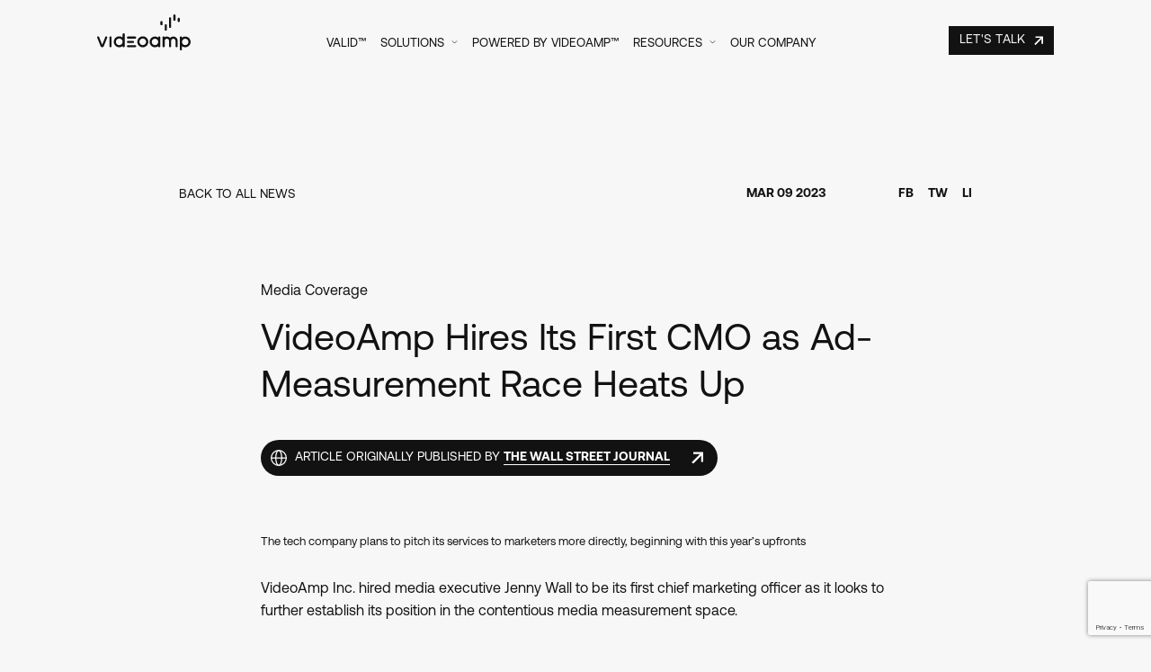

--- FILE ---
content_type: text/html; charset=UTF-8
request_url: https://videoamp.com/press/videoamp-hires-its-first-cmo-as-ad-measurement-race-heats-up/
body_size: 14925
content:
<!doctype html>

<!--[if lt IE 7]><html lang="en-US" class="no-js lt-ie9 lt-ie8 lt-ie7"><![endif]-->
<!--[if (IE 7)&!(IEMobile)]><html lang="en-US" class="no-js lt-ie9 lt-ie8"><![endif]-->
<!--[if (IE 8)&!(IEMobile)]><html lang="en-US" class="no-js lt-ie9"><![endif]-->
<!--[if gt IE 8]><!--> <html lang="en-US" class="no-js"><!--<![endif]-->

	<head>

	<meta charset="utf-8">
<script type="text/javascript">
/* <![CDATA[ */
var gform;gform||(document.addEventListener("gform_main_scripts_loaded",function(){gform.scriptsLoaded=!0}),document.addEventListener("gform/theme/scripts_loaded",function(){gform.themeScriptsLoaded=!0}),window.addEventListener("DOMContentLoaded",function(){gform.domLoaded=!0}),gform={domLoaded:!1,scriptsLoaded:!1,themeScriptsLoaded:!1,isFormEditor:()=>"function"==typeof InitializeEditor,callIfLoaded:function(o){return!(!gform.domLoaded||!gform.scriptsLoaded||!gform.themeScriptsLoaded&&!gform.isFormEditor()||(gform.isFormEditor()&&console.warn("The use of gform.initializeOnLoaded() is deprecated in the form editor context and will be removed in Gravity Forms 3.1."),o(),0))},initializeOnLoaded:function(o){gform.callIfLoaded(o)||(document.addEventListener("gform_main_scripts_loaded",()=>{gform.scriptsLoaded=!0,gform.callIfLoaded(o)}),document.addEventListener("gform/theme/scripts_loaded",()=>{gform.themeScriptsLoaded=!0,gform.callIfLoaded(o)}),window.addEventListener("DOMContentLoaded",()=>{gform.domLoaded=!0,gform.callIfLoaded(o)}))},hooks:{action:{},filter:{}},addAction:function(o,r,e,t){gform.addHook("action",o,r,e,t)},addFilter:function(o,r,e,t){gform.addHook("filter",o,r,e,t)},doAction:function(o){gform.doHook("action",o,arguments)},applyFilters:function(o){return gform.doHook("filter",o,arguments)},removeAction:function(o,r){gform.removeHook("action",o,r)},removeFilter:function(o,r,e){gform.removeHook("filter",o,r,e)},addHook:function(o,r,e,t,n){null==gform.hooks[o][r]&&(gform.hooks[o][r]=[]);var d=gform.hooks[o][r];null==n&&(n=r+"_"+d.length),gform.hooks[o][r].push({tag:n,callable:e,priority:t=null==t?10:t})},doHook:function(r,o,e){var t;if(e=Array.prototype.slice.call(e,1),null!=gform.hooks[r][o]&&((o=gform.hooks[r][o]).sort(function(o,r){return o.priority-r.priority}),o.forEach(function(o){"function"!=typeof(t=o.callable)&&(t=window[t]),"action"==r?t.apply(null,e):e[0]=t.apply(null,e)})),"filter"==r)return e[0]},removeHook:function(o,r,t,n){var e;null!=gform.hooks[o][r]&&(e=(e=gform.hooks[o][r]).filter(function(o,r,e){return!!(null!=n&&n!=o.tag||null!=t&&t!=o.priority)}),gform.hooks[o][r]=e)}});
/* ]]> */
</script>

	
				<meta http-equiv="X-UA-Compatible" content="IE=edge">

		<meta name="HandheldFriendly" content="True">
		<meta name="MobileOptimized" content="320">
		<meta name="viewport" content="width=device-width, initial-scale=1"/>
		<meta name="theme-color" content="#ffffff">

		<meta name='robots' content='index, follow, max-image-preview:large, max-snippet:-1, max-video-preview:-1' />
	<style>img:is([sizes="auto" i], [sizes^="auto," i]) { contain-intrinsic-size: 3000px 1500px }</style>
	
	<!-- This site is optimized with the Yoast SEO Premium plugin v25.9 (Yoast SEO v25.9) - https://yoast.com/wordpress/plugins/seo/ -->
	<title>VideoAmp Hires Its First CMO as Ad-Measurement Race Heats Up - VideoAmp</title>
	<link rel="canonical" href="https://videoamp.com/press/videoamp-hires-its-first-cmo-as-ad-measurement-race-heats-up/" />
	<meta property="og:locale" content="en_US" />
	<meta property="og:type" content="article" />
	<meta property="og:title" content="VideoAmp Hires Its First CMO as Ad-Measurement Race Heats Up" />
	<meta property="og:description" content="The tech company plans to pitch its services to marketers more directly, beginning with this year’s upfronts VideoAmp Inc. hired media executive Jenny Wall to be its first chief marketing officer as it looks to further establish its position in the contentious media measurement space.&nbsp; Ms. Wall had been CMO of&nbsp;Paramount Global’s Nickelodeon and previously [&hellip;]" />
	<meta property="og:url" content="https://videoamp.com/press/videoamp-hires-its-first-cmo-as-ad-measurement-race-heats-up/" />
	<meta property="og:site_name" content="VideoAmp" />
	<meta property="article:publisher" content="https://www.facebook.com/VideoAmpOfficial/" />
	<meta property="article:modified_time" content="2023-03-15T14:06:55+00:00" />
	<meta property="og:image" content="https://videoamp.com/wp-content/uploads/2020/06/5e8e31e378cb39dc533b5e00_blog_covid19-response.jpg" />
	<meta property="og:image:width" content="2000" />
	<meta property="og:image:height" content="1200" />
	<meta property="og:image:type" content="image/jpeg" />
	<meta name="twitter:card" content="summary_large_image" />
	<meta name="twitter:site" content="@video_amp" />
	<meta name="twitter:label1" content="Est. reading time" />
	<meta name="twitter:data1" content="3 minutes" />
	<script type="application/ld+json" class="yoast-schema-graph">{"@context":"https://schema.org","@graph":[{"@type":"WebPage","@id":"https://videoamp.com/press/videoamp-hires-its-first-cmo-as-ad-measurement-race-heats-up/","url":"https://videoamp.com/press/videoamp-hires-its-first-cmo-as-ad-measurement-race-heats-up/","name":"VideoAmp Hires Its First CMO as Ad-Measurement Race Heats Up - VideoAmp","isPartOf":{"@id":"https://videoamp.com/#website"},"datePublished":"2023-03-15T14:06:54+00:00","dateModified":"2023-03-15T14:06:55+00:00","breadcrumb":{"@id":"https://videoamp.com/press/videoamp-hires-its-first-cmo-as-ad-measurement-race-heats-up/#breadcrumb"},"inLanguage":"en-US","potentialAction":[{"@type":"ReadAction","target":["https://videoamp.com/press/videoamp-hires-its-first-cmo-as-ad-measurement-race-heats-up/"]}]},{"@type":"BreadcrumbList","@id":"https://videoamp.com/press/videoamp-hires-its-first-cmo-as-ad-measurement-race-heats-up/#breadcrumb","itemListElement":[{"@type":"ListItem","position":1,"name":"Home","item":"https://videoamp.com/"},{"@type":"ListItem","position":2,"name":"VideoAmp Hires Its First CMO as Ad-Measurement Race Heats Up"}]},{"@type":"WebSite","@id":"https://videoamp.com/#website","url":"https://videoamp.com/","name":"VideoAmp","description":"Optimizing brand marketing to business results","publisher":{"@id":"https://videoamp.com/#organization"},"potentialAction":[{"@type":"SearchAction","target":{"@type":"EntryPoint","urlTemplate":"https://videoamp.com/?s={search_term_string}"},"query-input":{"@type":"PropertyValueSpecification","valueRequired":true,"valueName":"search_term_string"}}],"inLanguage":"en-US"},{"@type":"Organization","@id":"https://videoamp.com/#organization","name":"VideoAmp","url":"https://videoamp.com/","logo":{"@type":"ImageObject","inLanguage":"en-US","@id":"https://videoamp.com/#/schema/logo/image/","url":"https://videoamp.com/wp-content/uploads/2020/06/new-logo-full-color-horizontal.png","contentUrl":"https://videoamp.com/wp-content/uploads/2020/06/new-logo-full-color-horizontal.png","width":360,"height":205,"caption":"VideoAmp"},"image":{"@id":"https://videoamp.com/#/schema/logo/image/"},"sameAs":["https://www.facebook.com/VideoAmpOfficial/","https://x.com/video_amp","https://www.instagram.com/videoamp/","https://www.linkedin.com/company/videoamp/"]}]}</script>
	<!-- / Yoast SEO Premium plugin. -->


<link rel='dns-prefetch' href='//code.jquery.com' />
<link rel='dns-prefetch' href='//www.google.com' />
<link rel='stylesheet' id='gforms_reset_css-css' href='https://videoamp.com/wp-content/plugins/gravityforms/legacy/css/formreset.min.css?ver=2.9.25' type='text/css' media='all' />
<link rel='stylesheet' id='gforms_formsmain_css-css' href='https://videoamp.com/wp-content/plugins/gravityforms/legacy/css/formsmain.min.css?ver=2.9.25' type='text/css' media='all' />
<link rel='stylesheet' id='gforms_ready_class_css-css' href='https://videoamp.com/wp-content/plugins/gravityforms/legacy/css/readyclass.min.css?ver=2.9.25' type='text/css' media='all' />
<link rel='stylesheet' id='gforms_browsers_css-css' href='https://videoamp.com/wp-content/plugins/gravityforms/legacy/css/browsers.min.css?ver=2.9.25' type='text/css' media='all' />
<link rel='stylesheet' id='gform_basic-css' href='https://videoamp.com/wp-content/plugins/gravityforms/assets/css/dist/basic.min.css?ver=2.9.25' type='text/css' media='all' />
<link rel='stylesheet' id='gform_theme_components-css' href='https://videoamp.com/wp-content/plugins/gravityforms/assets/css/dist/theme-components.min.css?ver=2.9.25' type='text/css' media='all' />
<link rel='stylesheet' id='gform_theme-css' href='https://videoamp.com/wp-content/plugins/gravityforms/assets/css/dist/theme.min.css?ver=2.9.25' type='text/css' media='all' />
<link rel='stylesheet' id='wp-block-library-css' href='https://videoamp.com/wp-includes/css/dist/block-library/style.min.css?ver=6.8.3' type='text/css' media='all' />
<style id='classic-theme-styles-inline-css' type='text/css'>
/*! This file is auto-generated */
.wp-block-button__link{color:#fff;background-color:#32373c;border-radius:9999px;box-shadow:none;text-decoration:none;padding:calc(.667em + 2px) calc(1.333em + 2px);font-size:1.125em}.wp-block-file__button{background:#32373c;color:#fff;text-decoration:none}
</style>
<style id='filebird-block-filebird-gallery-style-inline-css' type='text/css'>
ul.filebird-block-filebird-gallery{margin:auto!important;padding:0!important;width:100%}ul.filebird-block-filebird-gallery.layout-grid{display:grid;grid-gap:20px;align-items:stretch;grid-template-columns:repeat(var(--columns),1fr);justify-items:stretch}ul.filebird-block-filebird-gallery.layout-grid li img{border:1px solid #ccc;box-shadow:2px 2px 6px 0 rgba(0,0,0,.3);height:100%;max-width:100%;-o-object-fit:cover;object-fit:cover;width:100%}ul.filebird-block-filebird-gallery.layout-masonry{-moz-column-count:var(--columns);-moz-column-gap:var(--space);column-gap:var(--space);-moz-column-width:var(--min-width);columns:var(--min-width) var(--columns);display:block;overflow:auto}ul.filebird-block-filebird-gallery.layout-masonry li{margin-bottom:var(--space)}ul.filebird-block-filebird-gallery li{list-style:none}ul.filebird-block-filebird-gallery li figure{height:100%;margin:0;padding:0;position:relative;width:100%}ul.filebird-block-filebird-gallery li figure figcaption{background:linear-gradient(0deg,rgba(0,0,0,.7),rgba(0,0,0,.3) 70%,transparent);bottom:0;box-sizing:border-box;color:#fff;font-size:.8em;margin:0;max-height:100%;overflow:auto;padding:3em .77em .7em;position:absolute;text-align:center;width:100%;z-index:2}ul.filebird-block-filebird-gallery li figure figcaption a{color:inherit}

</style>
<style id='global-styles-inline-css' type='text/css'>
:root{--wp--preset--aspect-ratio--square: 1;--wp--preset--aspect-ratio--4-3: 4/3;--wp--preset--aspect-ratio--3-4: 3/4;--wp--preset--aspect-ratio--3-2: 3/2;--wp--preset--aspect-ratio--2-3: 2/3;--wp--preset--aspect-ratio--16-9: 16/9;--wp--preset--aspect-ratio--9-16: 9/16;--wp--preset--color--black: #000000;--wp--preset--color--cyan-bluish-gray: #abb8c3;--wp--preset--color--white: #ffffff;--wp--preset--color--pale-pink: #f78da7;--wp--preset--color--vivid-red: #cf2e2e;--wp--preset--color--luminous-vivid-orange: #ff6900;--wp--preset--color--luminous-vivid-amber: #fcb900;--wp--preset--color--light-green-cyan: #7bdcb5;--wp--preset--color--vivid-green-cyan: #00d084;--wp--preset--color--pale-cyan-blue: #8ed1fc;--wp--preset--color--vivid-cyan-blue: #0693e3;--wp--preset--color--vivid-purple: #9b51e0;--wp--preset--gradient--vivid-cyan-blue-to-vivid-purple: linear-gradient(135deg,rgba(6,147,227,1) 0%,rgb(155,81,224) 100%);--wp--preset--gradient--light-green-cyan-to-vivid-green-cyan: linear-gradient(135deg,rgb(122,220,180) 0%,rgb(0,208,130) 100%);--wp--preset--gradient--luminous-vivid-amber-to-luminous-vivid-orange: linear-gradient(135deg,rgba(252,185,0,1) 0%,rgba(255,105,0,1) 100%);--wp--preset--gradient--luminous-vivid-orange-to-vivid-red: linear-gradient(135deg,rgba(255,105,0,1) 0%,rgb(207,46,46) 100%);--wp--preset--gradient--very-light-gray-to-cyan-bluish-gray: linear-gradient(135deg,rgb(238,238,238) 0%,rgb(169,184,195) 100%);--wp--preset--gradient--cool-to-warm-spectrum: linear-gradient(135deg,rgb(74,234,220) 0%,rgb(151,120,209) 20%,rgb(207,42,186) 40%,rgb(238,44,130) 60%,rgb(251,105,98) 80%,rgb(254,248,76) 100%);--wp--preset--gradient--blush-light-purple: linear-gradient(135deg,rgb(255,206,236) 0%,rgb(152,150,240) 100%);--wp--preset--gradient--blush-bordeaux: linear-gradient(135deg,rgb(254,205,165) 0%,rgb(254,45,45) 50%,rgb(107,0,62) 100%);--wp--preset--gradient--luminous-dusk: linear-gradient(135deg,rgb(255,203,112) 0%,rgb(199,81,192) 50%,rgb(65,88,208) 100%);--wp--preset--gradient--pale-ocean: linear-gradient(135deg,rgb(255,245,203) 0%,rgb(182,227,212) 50%,rgb(51,167,181) 100%);--wp--preset--gradient--electric-grass: linear-gradient(135deg,rgb(202,248,128) 0%,rgb(113,206,126) 100%);--wp--preset--gradient--midnight: linear-gradient(135deg,rgb(2,3,129) 0%,rgb(40,116,252) 100%);--wp--preset--font-size--small: 13px;--wp--preset--font-size--medium: 20px;--wp--preset--font-size--large: 36px;--wp--preset--font-size--x-large: 42px;--wp--preset--spacing--20: 0.44rem;--wp--preset--spacing--30: 0.67rem;--wp--preset--spacing--40: 1rem;--wp--preset--spacing--50: 1.5rem;--wp--preset--spacing--60: 2.25rem;--wp--preset--spacing--70: 3.38rem;--wp--preset--spacing--80: 5.06rem;--wp--preset--shadow--natural: 6px 6px 9px rgba(0, 0, 0, 0.2);--wp--preset--shadow--deep: 12px 12px 50px rgba(0, 0, 0, 0.4);--wp--preset--shadow--sharp: 6px 6px 0px rgba(0, 0, 0, 0.2);--wp--preset--shadow--outlined: 6px 6px 0px -3px rgba(255, 255, 255, 1), 6px 6px rgba(0, 0, 0, 1);--wp--preset--shadow--crisp: 6px 6px 0px rgba(0, 0, 0, 1);}:where(.is-layout-flex){gap: 0.5em;}:where(.is-layout-grid){gap: 0.5em;}body .is-layout-flex{display: flex;}.is-layout-flex{flex-wrap: wrap;align-items: center;}.is-layout-flex > :is(*, div){margin: 0;}body .is-layout-grid{display: grid;}.is-layout-grid > :is(*, div){margin: 0;}:where(.wp-block-columns.is-layout-flex){gap: 2em;}:where(.wp-block-columns.is-layout-grid){gap: 2em;}:where(.wp-block-post-template.is-layout-flex){gap: 1.25em;}:where(.wp-block-post-template.is-layout-grid){gap: 1.25em;}.has-black-color{color: var(--wp--preset--color--black) !important;}.has-cyan-bluish-gray-color{color: var(--wp--preset--color--cyan-bluish-gray) !important;}.has-white-color{color: var(--wp--preset--color--white) !important;}.has-pale-pink-color{color: var(--wp--preset--color--pale-pink) !important;}.has-vivid-red-color{color: var(--wp--preset--color--vivid-red) !important;}.has-luminous-vivid-orange-color{color: var(--wp--preset--color--luminous-vivid-orange) !important;}.has-luminous-vivid-amber-color{color: var(--wp--preset--color--luminous-vivid-amber) !important;}.has-light-green-cyan-color{color: var(--wp--preset--color--light-green-cyan) !important;}.has-vivid-green-cyan-color{color: var(--wp--preset--color--vivid-green-cyan) !important;}.has-pale-cyan-blue-color{color: var(--wp--preset--color--pale-cyan-blue) !important;}.has-vivid-cyan-blue-color{color: var(--wp--preset--color--vivid-cyan-blue) !important;}.has-vivid-purple-color{color: var(--wp--preset--color--vivid-purple) !important;}.has-black-background-color{background-color: var(--wp--preset--color--black) !important;}.has-cyan-bluish-gray-background-color{background-color: var(--wp--preset--color--cyan-bluish-gray) !important;}.has-white-background-color{background-color: var(--wp--preset--color--white) !important;}.has-pale-pink-background-color{background-color: var(--wp--preset--color--pale-pink) !important;}.has-vivid-red-background-color{background-color: var(--wp--preset--color--vivid-red) !important;}.has-luminous-vivid-orange-background-color{background-color: var(--wp--preset--color--luminous-vivid-orange) !important;}.has-luminous-vivid-amber-background-color{background-color: var(--wp--preset--color--luminous-vivid-amber) !important;}.has-light-green-cyan-background-color{background-color: var(--wp--preset--color--light-green-cyan) !important;}.has-vivid-green-cyan-background-color{background-color: var(--wp--preset--color--vivid-green-cyan) !important;}.has-pale-cyan-blue-background-color{background-color: var(--wp--preset--color--pale-cyan-blue) !important;}.has-vivid-cyan-blue-background-color{background-color: var(--wp--preset--color--vivid-cyan-blue) !important;}.has-vivid-purple-background-color{background-color: var(--wp--preset--color--vivid-purple) !important;}.has-black-border-color{border-color: var(--wp--preset--color--black) !important;}.has-cyan-bluish-gray-border-color{border-color: var(--wp--preset--color--cyan-bluish-gray) !important;}.has-white-border-color{border-color: var(--wp--preset--color--white) !important;}.has-pale-pink-border-color{border-color: var(--wp--preset--color--pale-pink) !important;}.has-vivid-red-border-color{border-color: var(--wp--preset--color--vivid-red) !important;}.has-luminous-vivid-orange-border-color{border-color: var(--wp--preset--color--luminous-vivid-orange) !important;}.has-luminous-vivid-amber-border-color{border-color: var(--wp--preset--color--luminous-vivid-amber) !important;}.has-light-green-cyan-border-color{border-color: var(--wp--preset--color--light-green-cyan) !important;}.has-vivid-green-cyan-border-color{border-color: var(--wp--preset--color--vivid-green-cyan) !important;}.has-pale-cyan-blue-border-color{border-color: var(--wp--preset--color--pale-cyan-blue) !important;}.has-vivid-cyan-blue-border-color{border-color: var(--wp--preset--color--vivid-cyan-blue) !important;}.has-vivid-purple-border-color{border-color: var(--wp--preset--color--vivid-purple) !important;}.has-vivid-cyan-blue-to-vivid-purple-gradient-background{background: var(--wp--preset--gradient--vivid-cyan-blue-to-vivid-purple) !important;}.has-light-green-cyan-to-vivid-green-cyan-gradient-background{background: var(--wp--preset--gradient--light-green-cyan-to-vivid-green-cyan) !important;}.has-luminous-vivid-amber-to-luminous-vivid-orange-gradient-background{background: var(--wp--preset--gradient--luminous-vivid-amber-to-luminous-vivid-orange) !important;}.has-luminous-vivid-orange-to-vivid-red-gradient-background{background: var(--wp--preset--gradient--luminous-vivid-orange-to-vivid-red) !important;}.has-very-light-gray-to-cyan-bluish-gray-gradient-background{background: var(--wp--preset--gradient--very-light-gray-to-cyan-bluish-gray) !important;}.has-cool-to-warm-spectrum-gradient-background{background: var(--wp--preset--gradient--cool-to-warm-spectrum) !important;}.has-blush-light-purple-gradient-background{background: var(--wp--preset--gradient--blush-light-purple) !important;}.has-blush-bordeaux-gradient-background{background: var(--wp--preset--gradient--blush-bordeaux) !important;}.has-luminous-dusk-gradient-background{background: var(--wp--preset--gradient--luminous-dusk) !important;}.has-pale-ocean-gradient-background{background: var(--wp--preset--gradient--pale-ocean) !important;}.has-electric-grass-gradient-background{background: var(--wp--preset--gradient--electric-grass) !important;}.has-midnight-gradient-background{background: var(--wp--preset--gradient--midnight) !important;}.has-small-font-size{font-size: var(--wp--preset--font-size--small) !important;}.has-medium-font-size{font-size: var(--wp--preset--font-size--medium) !important;}.has-large-font-size{font-size: var(--wp--preset--font-size--large) !important;}.has-x-large-font-size{font-size: var(--wp--preset--font-size--x-large) !important;}
:where(.wp-block-post-template.is-layout-flex){gap: 1.25em;}:where(.wp-block-post-template.is-layout-grid){gap: 1.25em;}
:where(.wp-block-columns.is-layout-flex){gap: 2em;}:where(.wp-block-columns.is-layout-grid){gap: 2em;}
:root :where(.wp-block-pullquote){font-size: 1.5em;line-height: 1.6;}
</style>
<link rel='stylesheet' id='va2022-styles-css' href='https://videoamp.com/wp-content/themes/va2022/assets/dist/css/style.css?ver=1767223594' type='text/css' media='all' />
<script type="text/javascript" src="https://code.jquery.com/jquery-3.6.1.min.js" id="jquery-js"></script>
<script type="text/javascript" defer='defer' src="https://videoamp.com/wp-content/plugins/gravityforms/js/jquery.json.min.js?ver=2.9.25" id="gform_json-js"></script>
<script type="text/javascript" id="gform_gravityforms-js-extra">
/* <![CDATA[ */
var gf_global = {"gf_currency_config":{"name":"U.S. Dollar","symbol_left":"$","symbol_right":"","symbol_padding":"","thousand_separator":",","decimal_separator":".","decimals":2,"code":"USD"},"base_url":"https:\/\/videoamp.com\/wp-content\/plugins\/gravityforms","number_formats":[],"spinnerUrl":"https:\/\/videoamp.com\/wp-content\/plugins\/gravityforms\/images\/spinner.svg","version_hash":"4e12c53787d5ff629afc70f0c7228de3","strings":{"newRowAdded":"New row added.","rowRemoved":"Row removed","formSaved":"The form has been saved.  The content contains the link to return and complete the form."}};
var gf_global = {"gf_currency_config":{"name":"U.S. Dollar","symbol_left":"$","symbol_right":"","symbol_padding":"","thousand_separator":",","decimal_separator":".","decimals":2,"code":"USD"},"base_url":"https:\/\/videoamp.com\/wp-content\/plugins\/gravityforms","number_formats":[],"spinnerUrl":"https:\/\/videoamp.com\/wp-content\/plugins\/gravityforms\/images\/spinner.svg","version_hash":"4e12c53787d5ff629afc70f0c7228de3","strings":{"newRowAdded":"New row added.","rowRemoved":"Row removed","formSaved":"The form has been saved.  The content contains the link to return and complete the form."}};
var gf_legacy = {"is_legacy":"1"};
var gf_global = {"gf_currency_config":{"name":"U.S. Dollar","symbol_left":"$","symbol_right":"","symbol_padding":"","thousand_separator":",","decimal_separator":".","decimals":2,"code":"USD"},"base_url":"https:\/\/videoamp.com\/wp-content\/plugins\/gravityforms","number_formats":[],"spinnerUrl":"https:\/\/videoamp.com\/wp-content\/plugins\/gravityforms\/images\/spinner.svg","version_hash":"4e12c53787d5ff629afc70f0c7228de3","strings":{"newRowAdded":"New row added.","rowRemoved":"Row removed","formSaved":"The form has been saved.  The content contains the link to return and complete the form."}};
var gf_global = {"gf_currency_config":{"name":"U.S. Dollar","symbol_left":"$","symbol_right":"","symbol_padding":"","thousand_separator":",","decimal_separator":".","decimals":2,"code":"USD"},"base_url":"https:\/\/videoamp.com\/wp-content\/plugins\/gravityforms","number_formats":[],"spinnerUrl":"https:\/\/videoamp.com\/wp-content\/plugins\/gravityforms\/images\/spinner.svg","version_hash":"4e12c53787d5ff629afc70f0c7228de3","strings":{"newRowAdded":"New row added.","rowRemoved":"Row removed","formSaved":"The form has been saved.  The content contains the link to return and complete the form."}};
var gf_global = {"gf_currency_config":{"name":"U.S. Dollar","symbol_left":"$","symbol_right":"","symbol_padding":"","thousand_separator":",","decimal_separator":".","decimals":2,"code":"USD"},"base_url":"https:\/\/videoamp.com\/wp-content\/plugins\/gravityforms","number_formats":[],"spinnerUrl":"https:\/\/videoamp.com\/wp-content\/plugins\/gravityforms\/images\/spinner.svg","version_hash":"4e12c53787d5ff629afc70f0c7228de3","strings":{"newRowAdded":"New row added.","rowRemoved":"Row removed","formSaved":"The form has been saved.  The content contains the link to return and complete the form."}};
var gf_global = {"gf_currency_config":{"name":"U.S. Dollar","symbol_left":"$","symbol_right":"","symbol_padding":"","thousand_separator":",","decimal_separator":".","decimals":2,"code":"USD"},"base_url":"https:\/\/videoamp.com\/wp-content\/plugins\/gravityforms","number_formats":[],"spinnerUrl":"https:\/\/videoamp.com\/wp-content\/plugins\/gravityforms\/images\/spinner.svg","version_hash":"4e12c53787d5ff629afc70f0c7228de3","strings":{"newRowAdded":"New row added.","rowRemoved":"Row removed","formSaved":"The form has been saved.  The content contains the link to return and complete the form."}};
var gf_global = {"gf_currency_config":{"name":"U.S. Dollar","symbol_left":"$","symbol_right":"","symbol_padding":"","thousand_separator":",","decimal_separator":".","decimals":2,"code":"USD"},"base_url":"https:\/\/videoamp.com\/wp-content\/plugins\/gravityforms","number_formats":[],"spinnerUrl":"https:\/\/videoamp.com\/wp-content\/plugins\/gravityforms\/images\/spinner.svg","version_hash":"4e12c53787d5ff629afc70f0c7228de3","strings":{"newRowAdded":"New row added.","rowRemoved":"Row removed","formSaved":"The form has been saved.  The content contains the link to return and complete the form."}};
var gf_global = {"gf_currency_config":{"name":"U.S. Dollar","symbol_left":"$","symbol_right":"","symbol_padding":"","thousand_separator":",","decimal_separator":".","decimals":2,"code":"USD"},"base_url":"https:\/\/videoamp.com\/wp-content\/plugins\/gravityforms","number_formats":[],"spinnerUrl":"https:\/\/videoamp.com\/wp-content\/plugins\/gravityforms\/images\/spinner.svg","version_hash":"4e12c53787d5ff629afc70f0c7228de3","strings":{"newRowAdded":"New row added.","rowRemoved":"Row removed","formSaved":"The form has been saved.  The content contains the link to return and complete the form."}};
var gf_global = {"gf_currency_config":{"name":"U.S. Dollar","symbol_left":"$","symbol_right":"","symbol_padding":"","thousand_separator":",","decimal_separator":".","decimals":2,"code":"USD"},"base_url":"https:\/\/videoamp.com\/wp-content\/plugins\/gravityforms","number_formats":[],"spinnerUrl":"https:\/\/videoamp.com\/wp-content\/plugins\/gravityforms\/images\/spinner.svg","version_hash":"4e12c53787d5ff629afc70f0c7228de3","strings":{"newRowAdded":"New row added.","rowRemoved":"Row removed","formSaved":"The form has been saved.  The content contains the link to return and complete the form."}};
var gf_global = {"gf_currency_config":{"name":"U.S. Dollar","symbol_left":"$","symbol_right":"","symbol_padding":"","thousand_separator":",","decimal_separator":".","decimals":2,"code":"USD"},"base_url":"https:\/\/videoamp.com\/wp-content\/plugins\/gravityforms","number_formats":[],"spinnerUrl":"https:\/\/videoamp.com\/wp-content\/plugins\/gravityforms\/images\/spinner.svg","version_hash":"4e12c53787d5ff629afc70f0c7228de3","strings":{"newRowAdded":"New row added.","rowRemoved":"Row removed","formSaved":"The form has been saved.  The content contains the link to return and complete the form."}};
var gf_global = {"gf_currency_config":{"name":"U.S. Dollar","symbol_left":"$","symbol_right":"","symbol_padding":"","thousand_separator":",","decimal_separator":".","decimals":2,"code":"USD"},"base_url":"https:\/\/videoamp.com\/wp-content\/plugins\/gravityforms","number_formats":[],"spinnerUrl":"https:\/\/videoamp.com\/wp-content\/plugins\/gravityforms\/images\/spinner.svg","version_hash":"4e12c53787d5ff629afc70f0c7228de3","strings":{"newRowAdded":"New row added.","rowRemoved":"Row removed","formSaved":"The form has been saved.  The content contains the link to return and complete the form."}};
var gf_global = {"gf_currency_config":{"name":"U.S. Dollar","symbol_left":"$","symbol_right":"","symbol_padding":"","thousand_separator":",","decimal_separator":".","decimals":2,"code":"USD"},"base_url":"https:\/\/videoamp.com\/wp-content\/plugins\/gravityforms","number_formats":[],"spinnerUrl":"https:\/\/videoamp.com\/wp-content\/plugins\/gravityforms\/images\/spinner.svg","version_hash":"4e12c53787d5ff629afc70f0c7228de3","strings":{"newRowAdded":"New row added.","rowRemoved":"Row removed","formSaved":"The form has been saved.  The content contains the link to return and complete the form."}};
var gf_global = {"gf_currency_config":{"name":"U.S. Dollar","symbol_left":"$","symbol_right":"","symbol_padding":"","thousand_separator":",","decimal_separator":".","decimals":2,"code":"USD"},"base_url":"https:\/\/videoamp.com\/wp-content\/plugins\/gravityforms","number_formats":[],"spinnerUrl":"https:\/\/videoamp.com\/wp-content\/plugins\/gravityforms\/images\/spinner.svg","version_hash":"4e12c53787d5ff629afc70f0c7228de3","strings":{"newRowAdded":"New row added.","rowRemoved":"Row removed","formSaved":"The form has been saved.  The content contains the link to return and complete the form."}};
var gf_global = {"gf_currency_config":{"name":"U.S. Dollar","symbol_left":"$","symbol_right":"","symbol_padding":"","thousand_separator":",","decimal_separator":".","decimals":2,"code":"USD"},"base_url":"https:\/\/videoamp.com\/wp-content\/plugins\/gravityforms","number_formats":[],"spinnerUrl":"https:\/\/videoamp.com\/wp-content\/plugins\/gravityforms\/images\/spinner.svg","version_hash":"4e12c53787d5ff629afc70f0c7228de3","strings":{"newRowAdded":"New row added.","rowRemoved":"Row removed","formSaved":"The form has been saved.  The content contains the link to return and complete the form."}};
var gf_global = {"gf_currency_config":{"name":"U.S. Dollar","symbol_left":"$","symbol_right":"","symbol_padding":"","thousand_separator":",","decimal_separator":".","decimals":2,"code":"USD"},"base_url":"https:\/\/videoamp.com\/wp-content\/plugins\/gravityforms","number_formats":[],"spinnerUrl":"https:\/\/videoamp.com\/wp-content\/plugins\/gravityforms\/images\/spinner.svg","version_hash":"4e12c53787d5ff629afc70f0c7228de3","strings":{"newRowAdded":"New row added.","rowRemoved":"Row removed","formSaved":"The form has been saved.  The content contains the link to return and complete the form."}};
var gf_global = {"gf_currency_config":{"name":"U.S. Dollar","symbol_left":"$","symbol_right":"","symbol_padding":"","thousand_separator":",","decimal_separator":".","decimals":2,"code":"USD"},"base_url":"https:\/\/videoamp.com\/wp-content\/plugins\/gravityforms","number_formats":[],"spinnerUrl":"https:\/\/videoamp.com\/wp-content\/plugins\/gravityforms\/images\/spinner.svg","version_hash":"4e12c53787d5ff629afc70f0c7228de3","strings":{"newRowAdded":"New row added.","rowRemoved":"Row removed","formSaved":"The form has been saved.  The content contains the link to return and complete the form."}};
var gf_global = {"gf_currency_config":{"name":"U.S. Dollar","symbol_left":"$","symbol_right":"","symbol_padding":"","thousand_separator":",","decimal_separator":".","decimals":2,"code":"USD"},"base_url":"https:\/\/videoamp.com\/wp-content\/plugins\/gravityforms","number_formats":[],"spinnerUrl":"https:\/\/videoamp.com\/wp-content\/plugins\/gravityforms\/images\/spinner.svg","version_hash":"4e12c53787d5ff629afc70f0c7228de3","strings":{"newRowAdded":"New row added.","rowRemoved":"Row removed","formSaved":"The form has been saved.  The content contains the link to return and complete the form."}};
var gf_global = {"gf_currency_config":{"name":"U.S. Dollar","symbol_left":"$","symbol_right":"","symbol_padding":"","thousand_separator":",","decimal_separator":".","decimals":2,"code":"USD"},"base_url":"https:\/\/videoamp.com\/wp-content\/plugins\/gravityforms","number_formats":[],"spinnerUrl":"https:\/\/videoamp.com\/wp-content\/plugins\/gravityforms\/images\/spinner.svg","version_hash":"4e12c53787d5ff629afc70f0c7228de3","strings":{"newRowAdded":"New row added.","rowRemoved":"Row removed","formSaved":"The form has been saved.  The content contains the link to return and complete the form."}};
var gf_global = {"gf_currency_config":{"name":"U.S. Dollar","symbol_left":"$","symbol_right":"","symbol_padding":"","thousand_separator":",","decimal_separator":".","decimals":2,"code":"USD"},"base_url":"https:\/\/videoamp.com\/wp-content\/plugins\/gravityforms","number_formats":[],"spinnerUrl":"https:\/\/videoamp.com\/wp-content\/plugins\/gravityforms\/images\/spinner.svg","version_hash":"4e12c53787d5ff629afc70f0c7228de3","strings":{"newRowAdded":"New row added.","rowRemoved":"Row removed","formSaved":"The form has been saved.  The content contains the link to return and complete the form."}};
var gf_global = {"gf_currency_config":{"name":"U.S. Dollar","symbol_left":"$","symbol_right":"","symbol_padding":"","thousand_separator":",","decimal_separator":".","decimals":2,"code":"USD"},"base_url":"https:\/\/videoamp.com\/wp-content\/plugins\/gravityforms","number_formats":[],"spinnerUrl":"https:\/\/videoamp.com\/wp-content\/plugins\/gravityforms\/images\/spinner.svg","version_hash":"4e12c53787d5ff629afc70f0c7228de3","strings":{"newRowAdded":"New row added.","rowRemoved":"Row removed","formSaved":"The form has been saved.  The content contains the link to return and complete the form."}};
var gf_global = {"gf_currency_config":{"name":"U.S. Dollar","symbol_left":"$","symbol_right":"","symbol_padding":"","thousand_separator":",","decimal_separator":".","decimals":2,"code":"USD"},"base_url":"https:\/\/videoamp.com\/wp-content\/plugins\/gravityforms","number_formats":[],"spinnerUrl":"https:\/\/videoamp.com\/wp-content\/plugins\/gravityforms\/images\/spinner.svg","version_hash":"4e12c53787d5ff629afc70f0c7228de3","strings":{"newRowAdded":"New row added.","rowRemoved":"Row removed","formSaved":"The form has been saved.  The content contains the link to return and complete the form."}};
var gf_global = {"gf_currency_config":{"name":"U.S. Dollar","symbol_left":"$","symbol_right":"","symbol_padding":"","thousand_separator":",","decimal_separator":".","decimals":2,"code":"USD"},"base_url":"https:\/\/videoamp.com\/wp-content\/plugins\/gravityforms","number_formats":[],"spinnerUrl":"https:\/\/videoamp.com\/wp-content\/plugins\/gravityforms\/images\/spinner.svg","version_hash":"4e12c53787d5ff629afc70f0c7228de3","strings":{"newRowAdded":"New row added.","rowRemoved":"Row removed","formSaved":"The form has been saved.  The content contains the link to return and complete the form."}};
var gf_global = {"gf_currency_config":{"name":"U.S. Dollar","symbol_left":"$","symbol_right":"","symbol_padding":"","thousand_separator":",","decimal_separator":".","decimals":2,"code":"USD"},"base_url":"https:\/\/videoamp.com\/wp-content\/plugins\/gravityforms","number_formats":[],"spinnerUrl":"https:\/\/videoamp.com\/wp-content\/plugins\/gravityforms\/images\/spinner.svg","version_hash":"4e12c53787d5ff629afc70f0c7228de3","strings":{"newRowAdded":"New row added.","rowRemoved":"Row removed","formSaved":"The form has been saved.  The content contains the link to return and complete the form."}};
var gf_global = {"gf_currency_config":{"name":"U.S. Dollar","symbol_left":"$","symbol_right":"","symbol_padding":"","thousand_separator":",","decimal_separator":".","decimals":2,"code":"USD"},"base_url":"https:\/\/videoamp.com\/wp-content\/plugins\/gravityforms","number_formats":[],"spinnerUrl":"https:\/\/videoamp.com\/wp-content\/plugins\/gravityforms\/images\/spinner.svg","version_hash":"4e12c53787d5ff629afc70f0c7228de3","strings":{"newRowAdded":"New row added.","rowRemoved":"Row removed","formSaved":"The form has been saved.  The content contains the link to return and complete the form."}};
var gf_global = {"gf_currency_config":{"name":"U.S. Dollar","symbol_left":"$","symbol_right":"","symbol_padding":"","thousand_separator":",","decimal_separator":".","decimals":2,"code":"USD"},"base_url":"https:\/\/videoamp.com\/wp-content\/plugins\/gravityforms","number_formats":[],"spinnerUrl":"https:\/\/videoamp.com\/wp-content\/plugins\/gravityforms\/images\/spinner.svg","version_hash":"4e12c53787d5ff629afc70f0c7228de3","strings":{"newRowAdded":"New row added.","rowRemoved":"Row removed","formSaved":"The form has been saved.  The content contains the link to return and complete the form."}};
var gf_global = {"gf_currency_config":{"name":"U.S. Dollar","symbol_left":"$","symbol_right":"","symbol_padding":"","thousand_separator":",","decimal_separator":".","decimals":2,"code":"USD"},"base_url":"https:\/\/videoamp.com\/wp-content\/plugins\/gravityforms","number_formats":[],"spinnerUrl":"https:\/\/videoamp.com\/wp-content\/plugins\/gravityforms\/images\/spinner.svg","version_hash":"4e12c53787d5ff629afc70f0c7228de3","strings":{"newRowAdded":"New row added.","rowRemoved":"Row removed","formSaved":"The form has been saved.  The content contains the link to return and complete the form."}};
var gf_global = {"gf_currency_config":{"name":"U.S. Dollar","symbol_left":"$","symbol_right":"","symbol_padding":"","thousand_separator":",","decimal_separator":".","decimals":2,"code":"USD"},"base_url":"https:\/\/videoamp.com\/wp-content\/plugins\/gravityforms","number_formats":[],"spinnerUrl":"https:\/\/videoamp.com\/wp-content\/plugins\/gravityforms\/images\/spinner.svg","version_hash":"4e12c53787d5ff629afc70f0c7228de3","strings":{"newRowAdded":"New row added.","rowRemoved":"Row removed","formSaved":"The form has been saved.  The content contains the link to return and complete the form."}};
var gf_legacy = {"is_legacy":"1"};
var gf_global = {"gf_currency_config":{"name":"U.S. Dollar","symbol_left":"$","symbol_right":"","symbol_padding":"","thousand_separator":",","decimal_separator":".","decimals":2,"code":"USD"},"base_url":"https:\/\/videoamp.com\/wp-content\/plugins\/gravityforms","number_formats":[],"spinnerUrl":"https:\/\/videoamp.com\/wp-content\/plugins\/gravityforms\/images\/spinner.svg","version_hash":"4e12c53787d5ff629afc70f0c7228de3","strings":{"newRowAdded":"New row added.","rowRemoved":"Row removed","formSaved":"The form has been saved.  The content contains the link to return and complete the form."}};
var gf_global = {"gf_currency_config":{"name":"U.S. Dollar","symbol_left":"$","symbol_right":"","symbol_padding":"","thousand_separator":",","decimal_separator":".","decimals":2,"code":"USD"},"base_url":"https:\/\/videoamp.com\/wp-content\/plugins\/gravityforms","number_formats":[],"spinnerUrl":"https:\/\/videoamp.com\/wp-content\/plugins\/gravityforms\/images\/spinner.svg","version_hash":"4e12c53787d5ff629afc70f0c7228de3","strings":{"newRowAdded":"New row added.","rowRemoved":"Row removed","formSaved":"The form has been saved.  The content contains the link to return and complete the form."}};
var gf_legacy = {"is_legacy":"1"};
var gf_global = {"gf_currency_config":{"name":"U.S. Dollar","symbol_left":"$","symbol_right":"","symbol_padding":"","thousand_separator":",","decimal_separator":".","decimals":2,"code":"USD"},"base_url":"https:\/\/videoamp.com\/wp-content\/plugins\/gravityforms","number_formats":[],"spinnerUrl":"https:\/\/videoamp.com\/wp-content\/plugins\/gravityforms\/images\/spinner.svg","version_hash":"4e12c53787d5ff629afc70f0c7228de3","strings":{"newRowAdded":"New row added.","rowRemoved":"Row removed","formSaved":"The form has been saved.  The content contains the link to return and complete the form."}};
var gf_global = {"gf_currency_config":{"name":"U.S. Dollar","symbol_left":"$","symbol_right":"","symbol_padding":"","thousand_separator":",","decimal_separator":".","decimals":2,"code":"USD"},"base_url":"https:\/\/videoamp.com\/wp-content\/plugins\/gravityforms","number_formats":[],"spinnerUrl":"https:\/\/videoamp.com\/wp-content\/plugins\/gravityforms\/images\/spinner.svg","version_hash":"4e12c53787d5ff629afc70f0c7228de3","strings":{"newRowAdded":"New row added.","rowRemoved":"Row removed","formSaved":"The form has been saved.  The content contains the link to return and complete the form."}};
var gf_global = {"gf_currency_config":{"name":"U.S. Dollar","symbol_left":"$","symbol_right":"","symbol_padding":"","thousand_separator":",","decimal_separator":".","decimals":2,"code":"USD"},"base_url":"https:\/\/videoamp.com\/wp-content\/plugins\/gravityforms","number_formats":[],"spinnerUrl":"https:\/\/videoamp.com\/wp-content\/plugins\/gravityforms\/images\/spinner.svg","version_hash":"4e12c53787d5ff629afc70f0c7228de3","strings":{"newRowAdded":"New row added.","rowRemoved":"Row removed","formSaved":"The form has been saved.  The content contains the link to return and complete the form."}};
var gf_global = {"gf_currency_config":{"name":"U.S. Dollar","symbol_left":"$","symbol_right":"","symbol_padding":"","thousand_separator":",","decimal_separator":".","decimals":2,"code":"USD"},"base_url":"https:\/\/videoamp.com\/wp-content\/plugins\/gravityforms","number_formats":[],"spinnerUrl":"https:\/\/videoamp.com\/wp-content\/plugins\/gravityforms\/images\/spinner.svg","version_hash":"4e12c53787d5ff629afc70f0c7228de3","strings":{"newRowAdded":"New row added.","rowRemoved":"Row removed","formSaved":"The form has been saved.  The content contains the link to return and complete the form."}};
var gf_global = {"gf_currency_config":{"name":"U.S. Dollar","symbol_left":"$","symbol_right":"","symbol_padding":"","thousand_separator":",","decimal_separator":".","decimals":2,"code":"USD"},"base_url":"https:\/\/videoamp.com\/wp-content\/plugins\/gravityforms","number_formats":[],"spinnerUrl":"https:\/\/videoamp.com\/wp-content\/plugins\/gravityforms\/images\/spinner.svg","version_hash":"4e12c53787d5ff629afc70f0c7228de3","strings":{"newRowAdded":"New row added.","rowRemoved":"Row removed","formSaved":"The form has been saved.  The content contains the link to return and complete the form."}};
var gf_global = {"gf_currency_config":{"name":"U.S. Dollar","symbol_left":"$","symbol_right":"","symbol_padding":"","thousand_separator":",","decimal_separator":".","decimals":2,"code":"USD"},"base_url":"https:\/\/videoamp.com\/wp-content\/plugins\/gravityforms","number_formats":[],"spinnerUrl":"https:\/\/videoamp.com\/wp-content\/plugins\/gravityforms\/images\/spinner.svg","version_hash":"4e12c53787d5ff629afc70f0c7228de3","strings":{"newRowAdded":"New row added.","rowRemoved":"Row removed","formSaved":"The form has been saved.  The content contains the link to return and complete the form."}};
var gf_global = {"gf_currency_config":{"name":"U.S. Dollar","symbol_left":"$","symbol_right":"","symbol_padding":"","thousand_separator":",","decimal_separator":".","decimals":2,"code":"USD"},"base_url":"https:\/\/videoamp.com\/wp-content\/plugins\/gravityforms","number_formats":[],"spinnerUrl":"https:\/\/videoamp.com\/wp-content\/plugins\/gravityforms\/images\/spinner.svg","version_hash":"4e12c53787d5ff629afc70f0c7228de3","strings":{"newRowAdded":"New row added.","rowRemoved":"Row removed","formSaved":"The form has been saved.  The content contains the link to return and complete the form."}};
var gf_global = {"gf_currency_config":{"name":"U.S. Dollar","symbol_left":"$","symbol_right":"","symbol_padding":"","thousand_separator":",","decimal_separator":".","decimals":2,"code":"USD"},"base_url":"https:\/\/videoamp.com\/wp-content\/plugins\/gravityforms","number_formats":[],"spinnerUrl":"https:\/\/videoamp.com\/wp-content\/plugins\/gravityforms\/images\/spinner.svg","version_hash":"4e12c53787d5ff629afc70f0c7228de3","strings":{"newRowAdded":"New row added.","rowRemoved":"Row removed","formSaved":"The form has been saved.  The content contains the link to return and complete the form."}};
var gf_global = {"gf_currency_config":{"name":"U.S. Dollar","symbol_left":"$","symbol_right":"","symbol_padding":"","thousand_separator":",","decimal_separator":".","decimals":2,"code":"USD"},"base_url":"https:\/\/videoamp.com\/wp-content\/plugins\/gravityforms","number_formats":[],"spinnerUrl":"https:\/\/videoamp.com\/wp-content\/plugins\/gravityforms\/images\/spinner.svg","version_hash":"4e12c53787d5ff629afc70f0c7228de3","strings":{"newRowAdded":"New row added.","rowRemoved":"Row removed","formSaved":"The form has been saved.  The content contains the link to return and complete the form."}};
var gform_i18n = {"datepicker":{"days":{"monday":"Mo","tuesday":"Tu","wednesday":"We","thursday":"Th","friday":"Fr","saturday":"Sa","sunday":"Su"},"months":{"january":"January","february":"February","march":"March","april":"April","may":"May","june":"June","july":"July","august":"August","september":"September","october":"October","november":"November","december":"December"},"firstDay":1,"iconText":"Select date"}};
var gf_legacy_multi = {"1":"1","4":"1","5":"1","6":"1","7":"1","8":"1","9":"1","10":"1","12":"1","15":"1","16":"1","17":"1","18":"1","19":"1","20":"1","21":"1","22":"1","25":"1","26":"1","27":"1","29":"1","30":"1","31":"1","33":"1","34":"1","35":"1","36":"1","38":"1","39":"1","40":"1","42":"1","43":"1","44":"","46":"1","47":"1","48":"1","49":"1","50":"1"};
var gform_gravityforms = {"strings":{"invalid_file_extension":"This type of file is not allowed. Must be one of the following:","delete_file":"Delete this file","in_progress":"in progress","file_exceeds_limit":"File exceeds size limit","illegal_extension":"This type of file is not allowed.","max_reached":"Maximum number of files reached","unknown_error":"There was a problem while saving the file on the server","currently_uploading":"Please wait for the uploading to complete","cancel":"Cancel","cancel_upload":"Cancel this upload","cancelled":"Cancelled","error":"Error","message":"Message"},"vars":{"images_url":"https:\/\/videoamp.com\/wp-content\/plugins\/gravityforms\/images"}};
/* ]]> */
</script>
<script type="text/javascript" defer='defer' src="https://videoamp.com/wp-content/plugins/gravityforms/js/gravityforms.min.js?ver=2.9.25" id="gform_gravityforms-js"></script>
<script type="text/javascript" defer='defer' src="https://videoamp.com/wp-content/plugins/gravityforms/assets/js/dist/utils.min.js?ver=48a3755090e76a154853db28fc254681" id="gform_gravityforms_utils-js"></script>
<script type="text/javascript" id="gform_conditional_logic-js-extra">
/* <![CDATA[ */
var gf_legacy = {"is_legacy":"1"};
var gf_legacy = {"is_legacy":"1"};
var gf_legacy = {"is_legacy":"1"};
/* ]]> */
</script>
<script type="text/javascript" defer='defer' src="https://videoamp.com/wp-content/plugins/gravityforms/js/conditional_logic.min.js?ver=2.9.25" id="gform_conditional_logic-js"></script>
<!-- OneTrust Cookies Consent Notice start for videoamp.com -->
<!-- <script src="https://cdn.cookielaw.org/scripttemplates/otSDKStub.js"  type="text/javascript" charset="UTF-8" data-domain-script="01929bc5-b2d7-7152-ac1a-e1d65915a921" ></script>
<script type="text/javascript">
function OptanonWrapper() { }
</script> -->
<!-- OneTrust Cookies Consent Notice end for videoamp.com -->

<!-- Google Tag Manager -->
<script>(function(w,d,s,l,i){w[l]=w[l]||[];w[l].push({'gtm.start':
new Date().getTime(),event:'gtm.js'});var f=d.getElementsByTagName(s)[0],
j=d.createElement(s),dl=l!='dataLayer'?'&l='+l:'';j.async=true;j.src=
'https://www.googletagmanager.com/gtm.js?id='+i+dl;f.parentNode.insertBefore(j,f);
})(window,document,'script','dataLayer','GTM-T85HMKT');</script>
<!-- End Google Tag Manager --><link rel="icon" href="https://videoamp.com/wp-content/uploads/2020/06/cropped-va-fav-32x32.png" sizes="32x32" />
<link rel="icon" href="https://videoamp.com/wp-content/uploads/2020/06/cropped-va-fav-192x192.png" sizes="192x192" />
<link rel="apple-touch-icon" href="https://videoamp.com/wp-content/uploads/2020/06/cropped-va-fav-180x180.png" />
<meta name="msapplication-TileImage" content="https://videoamp.com/wp-content/uploads/2020/06/cropped-va-fav-270x270.png" />
		
				
					<script>
				!function(){window.semaphore=window.semaphore||[],window.ketch=function(){window.semaphore.push(arguments)};var e=document.createElement("script");e.type="text/javascript",e.src="https://global.ketchcdn.com/web/v3/config/videoamp/videoamp_com/boot.js",e.defer=e.async=!0,document.getElementsByTagName("head")[0].appendChild(e)}();
			</script>
		
	</head>

	<body class="wp-singular press-template-default single single-press postid-4626 wp-embed-responsive wp-theme-va2022 c5-body chrome osx press-videoamp-hires-its-first-cmo-as-ad-measurement-race-heats-up single-post single-bare" data-barba="wrapper">
				 
		<div id="top"></div>
		
		<div class="panel-menu">
			
			<div class="mask"></div>
			
			<div class="main-panel-top">
				
								
				<div class="menu-logo">
					<a href="https://videoamp.com/" class="logo plain" aria-label="Home">
						<svg class="logo" version="1.1" id="logo-videoamp-primary-white"
	 xmlns="http://www.w3.org/2000/svg" xmlns:xlink="http://www.w3.org/1999/xlink" x="0px" y="0px" viewBox="0 0 800 309"
	 style="enable-background:new 0 0 800 309;" xml:space="preserve">
<g>
	<g id="pills">
		<path class="st0" d="M550.5,56.8c5.1,0,9.2,4.1,9.2,9.2v18.5c0,5.1-4.1,9.2-9.2,9.2c-5.1,0-9.2-4.1-9.2-9.2V66
			C541.2,60.9,545.4,56.8,550.5,56.8"/>
		<path class="st0" d="M587.5,84.9c5.1,0,9.2,4.1,9.2,9.2v37c0,5.1-4.1,9.2-9.2,9.2s-9.2-4.1-9.2-9.2v-37
			C578.2,89.1,582.4,84.9,587.5,84.9"/>
		<path class="st0" d="M624.4,24.2c5.1,0,9.2,4.1,9.2,9.2v74c0,5.1-4.1,9.2-9.2,9.2s-9.2-4.1-9.2-9.2v-74
			C615.2,28.3,619.3,24.2,624.4,24.2"/>
		<path class="st0" d="M661.4,0c5.1,0,9.2,4.1,9.2,9.2v37c0,5.1-4.1,9.2-9.2,9.2c-5.1,0-9.2-4.1-9.2-9.2v-37
			C652.1,4.1,656.3,0,661.4,0"/>
		<path class="st0" d="M698.4,29c5.1,0,9.2,4.1,9.2,9.2v18.5c0,5.1-4.1,9.2-9.2,9.2c-5.1,0-9.2-4.1-9.2-9.2V38.3
			C689.1,33.2,693.3,29,698.4,29"/>
	</g>
	<path class="st0" d="M325.1,190.1h-61c-5.1,0-9.2,4.1-9.2,9.2c0,5.1,4.1,9.2,9.2,9.2h61c5.1,0,9.2-4.1,9.2-9.2
		C334.3,194.2,330.2,190.1,325.1,190.1"/>
	<path class="st0" d="M325.1,264.1h-61c-5.1,0-9.2,4.1-9.2,9.2c0,5.1,4.1,9.2,9.2,9.2h61c5.1,0,9.2-4.1,9.2-9.2
		C334.3,268.2,330.2,264.1,325.1,264.1"/>
	<path class="st0" d="M114.4,188.4c-5.1,0-9.2,4.1-9.2,9.2v11v53.8v11c0,5.1,4.1,9.2,9.2,9.2c5.1,0,9.2-4.1,9.2-9.2v-11v-53.8v-11
		C123.6,192.5,119.5,188.4,114.4,188.4"/>
	<path class="st0" d="M264.1,245.6h42.5c5.1,0,9.2-4.1,9.2-9.2c0-5.1-4.1-9.2-9.2-9.2h-42.5c-5.1,0-9.2,4.1-9.2,9.2
		C254.8,241.5,258.9,245.6,264.1,245.6"/>
	<path class="st0" d="M81.2,189c-4.4-1.7-9.3,0.4-11.1,4.8l-22,54.7l-4.8,12.1l-16.3-40.7l-10.3-26.1c-1.8-4.4-6.8-6.6-11.2-4.8
		c-4.4,1.8-6.6,6.8-4.8,11.2l3,7.4l6,15l13.6,34.1l6.9,17.2c2.3,5,7.2,8.4,12.7,8.7h0.9c5.5-0.3,10.4-3.6,12.7-8.6l27.8-69.1
		l1.8-4.7c0.9-2.1,0.8-4.5-0.1-6.6C85,191.5,83.3,189.9,81.2,189"/>
	<path class="st0" d="M495,264.1c-15.3,0-27.7-12.4-27.7-27.7c0-15.3,12.4-27.7,27.7-27.7c15.3,0,27.7,12.4,27.7,27.7
		C522.7,251.7,510.3,264.1,495,264.1 M532,188.4c-5.1,0-9.2,4.1-9.2,9.2v1.7c-19.1-14.3-45.9-11.8-62,5.9c-16,17.6-16,44.6,0,62.2
		c16,17.6,42.9,20.2,62,5.9c0,5.1,4.1,9.2,9.2,9.2c5.1,0,9.2-4.1,9.2-9.2v-75.7C541.2,192.5,537.1,188.4,532,188.4"/>
	<path class="st0" d="M652.1,190.1c-10.6,0-20.7,4.6-27.7,12.5c-11.6-13.2-31-16.4-46.2-7.6l-0.3,0.1c-1.1-3.9-4.7-6.8-8.9-6.8
		c-5.1,0-9.2,4.1-9.2,9.2v3.5v7.5v53.8v1.7v9.2c0,5.1,4.1,9.2,9.2,9.2c5.1,0,9.2-4.1,9.2-9.2v-9.2v-1.7v-35.3
		c0-10.2,8.3-18.5,18.5-18.5c10.2,0,18.5,8.3,18.5,18.5v37v9.2c0,5.1,4.1,9.2,9.2,9.2c5.1,0,9.2-4.1,9.2-9.2v-9.2v-37
		c0-10.2,8.3-18.5,18.5-18.5c10.2,0,18.5,8.3,18.5,18.5v37v9.2c0,5.1,4.1,9.2,9.2,9.2c5.1,0,9.2-4.1,9.2-9.2v-9.2v-37
		C689.1,206.7,672.5,190.1,652.1,190.1"/>
	<path class="st0" d="M410.9,255.7c-5.4,5.4-12.6,8.4-20.2,8.4v0c-11.6,0-22-7-26.4-17.6c-4.4-10.7-2-23,6.2-31.1
		c8.2-8.2,20.5-10.6,31.1-6.2c10.7,4.4,17.6,14.8,17.6,26.4C419.3,243.1,416.3,250.3,410.9,255.7 M390.7,188.4
		c-19.1,0-36.2,11.5-43.5,29.1c-7.3,17.6-3.3,37.9,10.2,51.3c13.5,13.5,33.7,17.5,51.3,10.2c17.6-7.3,29.1-24.5,29.1-43.5
		c0-12.5-5-24.5-13.8-33.3C415.2,193.3,403.2,188.4,390.7,188.4"/>
	<path class="st0" d="M753.8,264.1c-15.3,0-27.7-12.4-27.7-27.7c0-15.3,12.4-27.7,27.7-27.7c15.3,0,27.7,12.4,27.7,27.7
		C781.5,251.7,769.1,264.1,753.8,264.1 M797.8,222.3c-6.1-19.2-23.9-32.2-44.1-32.2c-10,0-19.7,3.2-27.7,9.2v-1.7
		c0-5.1-4.1-9.2-9.2-9.2c-5.1,0-9.2,4.1-9.2,9.2v102.1c0,5.1,4.1,9.2,9.2,9.2c5.1,0,9.2-4.1,9.2-9.2v-26.4
		c16.1,12.1,38.1,12.3,54.5,0.7C796.9,262.4,803.9,241.4,797.8,222.3"/>
	<path class="st0" d="M189.2,264.1c-11.6,0-22-7-26.4-17.6c-4.4-10.7-2-23,6.2-31.2c8.2-8.2,20.5-10.6,31.1-6.2
		c10.7,4.4,17.6,14.8,17.6,26.4C217.8,251.3,205,264.1,189.2,264.1 M227.1,162c-5.1,0-9.2,4.1-9.2,9.2V198
		c-19.4-14.8-46.9-12.4-63.3,5.6c-16.5,18-16.5,45.6,0,63.6c16.5,18,44,20.5,63.3,5.6v0.4c0,5.1,4.1,9.2,9.2,9.2
		c5.1,0,9.2-4.1,9.2-9.2v-36.1c0-0.6,0-1.1,0-1.7v-1.7v-62.6C236.3,166.1,232.2,162,227.1,162"/>
</g>
</svg>
					</a>
				</div>

				<button class="close" aria-label="Close menu">
					<svg width="18" height="18" viewBox="0 0 18 18" fill="none" xmlns="http://www.w3.org/2000/svg">
						<line x1="16.5565" y1="16.9707" x2="1.00014" y2="1.41435" stroke-width="2" stroke-linecap="round"/>
						<line x1="1.00195" y1="16.9706" x2="16.5583" y2="1.4142" stroke-width="2" stroke-linecap="round"/>
					</svg>
				</button>
				
			</div>
			
						
		<nav class="menu-top-level-nav-container">
			<ul class="menu">
														
						<li class="menu-item">
															<a href="https://videoamp.com/valid/" target="" >VALID™</a>
																				</li>
						
										
						<li class="menu-item menu-item-has-children">
															<a href="#" target="" >Solutions</a>
																						<button><span class="sub-menu-icon"><span></span></span></button>
								<div class="sub-menu">
	<div class="bg"></div>
					
			<div class="submenu-block">
									<p class="sub-text-sm">What we do</p>
													<ul>
													<li class="menu-item submenu-item">
																									<a href="https://videoamp.com/solutions/planning-and-optimization/" target="" >
										<div class="submenu-icn">
																																													<img width="1" height="1" src="https://videoamp.com/wp-content/uploads/2024/06/icons_PlanningAndOptimization_for-nav.svg" class="attachment-50x50 size-50x50" alt="" decoding="async" />																					</div>
										<div class="submenu-label">
											<p>Planning &amp; Optimization</p>
																							<p class="p-sm">
													Craft efficient video plans and engage target audiences at the ideal frequency across screens.												</p>
																					</div>
									</a>
															</li>
							
													<li class="menu-item submenu-item">
																									<a href="https://videoamp.com/solutions/measurement-and-currency/" target="" >
										<div class="submenu-icn">
																																													<img width="1" height="1" src="https://videoamp.com/wp-content/uploads/2024/06/icons_MeasurementAndCurrency_For-nav.svg" class="attachment-50x50 size-50x50" alt="" decoding="async" />																					</div>
										<div class="submenu-label">
											<p>Measurement &amp; Currency</p>
																							<p class="p-sm">
													Evaluate cross-platform media performance based on the audiences and outcomes that matter most to your business.												</p>
																					</div>
									</a>
															</li>
							
											</ul>
							</div>
		
				
			<div class="submenu-block">
									<p class="sub-text-sm">Who we help</p>
													<ul>
													<li class="menu-item submenu-item">
																									<a href="https://videoamp.com/whowehelp/agencies/" target="" >
										<div class="submenu-icn">
																																													<img width="1" height="1" src="https://videoamp.com/wp-content/uploads/2024/03/icons_white_WhoWeHelp-Agencies.svg" class="attachment-50x50 size-50x50" alt="" decoding="async" />																					</div>
										<div class="submenu-label">
											<p>Agencies</p>
																							<p class="p-sm">
													Deploy media budgets more efficiently so you can drive better results and receive thunderous applause from your clients.												</p>
																					</div>
									</a>
															</li>
							
													<li class="menu-item submenu-item">
																									<a href="https://videoamp.com/whowehelp/brands/" target="" >
										<div class="submenu-icn">
																																													<img width="1" height="1" src="https://videoamp.com/wp-content/uploads/2024/03/icons_white_WhoWeHelp-Brands.svg" class="attachment-50x50 size-50x50" alt="" decoding="async" />																					</div>
										<div class="submenu-label">
											<p>Brands</p>
																							<p class="p-sm">
													Get the cross-platform insights you’ve been searching for to make smarter decisions about your advertising that drive better ROI. 												</p>
																					</div>
									</a>
															</li>
							
													<li class="menu-item submenu-item">
																									<a href="https://videoamp.com/whowehelp/publishers/" target="" >
										<div class="submenu-icn">
																																													<img width="1" height="1" src="https://videoamp.com/wp-content/uploads/2024/03/icons_white_WhoWeHelp-Publishers.svg" class="attachment-50x50 size-50x50" alt="" decoding="async" />																					</div>
										<div class="submenu-label">
											<p>Publishers</p>
																							<p class="p-sm">
													Generate more advertising revenue while creating a more relevant experience for audiences.												</p>
																					</div>
									</a>
															</li>
							
											</ul>
							</div>
		
				
</div>													</li>
						
										
						<li class="menu-item">
															<a href="https://videoamp.com/powered-by-videoamp/" target="" >Powered by VideoAmp™</a>
																				</li>
						
										
						<li class="menu-item menu-item-has-children">
															<a href="#" target="" >Resources</a>
																						<button><span class="sub-menu-icon"><span></span></span></button>
								<div class="sub-menu">
	<div class="bg"></div>
					
			<div class="submenu-block">
													<ul>
													<li class="menu-item submenu-item">
																									<a href="https://videoamp.com/thought-leadership/" target="" >
										<div class="submenu-icn">
																																													<img width="1" height="1" src="https://videoamp.com/wp-content/uploads/2024/10/thought-leadership-icn.svg" class="attachment-50x50 size-50x50" alt="" decoding="async" />																					</div>
										<div class="submenu-label">
											<p>Thought leadership</p>
																							<p class="p-sm">
													Hear from the Vampers bringing us to the future of advertising.												</p>
																					</div>
									</a>
															</li>
							
													<li class="menu-item submenu-item">
																									<a href="https://videoamp.com/case-studies/" target="" >
										<div class="submenu-icn">
																																													<img width="1" height="1" src="https://videoamp.com/wp-content/uploads/2024/03/icons_white_Resources-ClientSuccessStories.svg" class="attachment-50x50 size-50x50" alt="" decoding="async" />																					</div>
										<div class="submenu-label">
											<p>Case Studies</p>
																							<p class="p-sm">
													Explore what people like you have achieved with a bit of our magic.												</p>
																					</div>
									</a>
															</li>
							
													<li class="menu-item submenu-item">
																									<a href="https://videoamp.com/videos/testimonials/" target="" >
										<div class="submenu-icn">
																																													<img width="1" height="1" src="https://videoamp.com/wp-content/uploads/2024/05/client-testimonials-thumb.svg" class="attachment-50x50 size-50x50" alt="" decoding="async" />																					</div>
										<div class="submenu-label">
											<p>Client Testimonials</p>
																							<p class="p-sm">
													Hear directly from our partners who are transforming their media strategies with our solutions.												</p>
																					</div>
									</a>
															</li>
							
													<li class="menu-item submenu-item">
																									<a href="/videos/webinars/" target="" >
										<div class="submenu-icn">
																																													<img width="1" height="1" src="https://videoamp.com/wp-content/uploads/2024/03/icons_white_Resources-WebinarsAndEvents.svg" class="attachment-50x50 size-50x50" alt="" decoding="async" />																					</div>
										<div class="submenu-label">
											<p>Webinars and Events</p>
																							<p class="p-sm">
													Join us in the real-time conversations reshaping the industry.												</p>
																					</div>
									</a>
															</li>
							
													<li class="menu-item submenu-item">
																									<a href="https://videoamp.com/newsroom/" target="" >
										<div class="submenu-icn">
																																													<img width="1" height="1" src="https://videoamp.com/wp-content/uploads/2024/03/icons_white_Resources-Newsroom.svg" class="attachment-50x50 size-50x50" alt="" decoding="async" />																					</div>
										<div class="submenu-label">
											<p>Newsroom</p>
																							<p class="p-sm">
													Discover the noise we’re making in the media.												</p>
																					</div>
									</a>
															</li>
							
											</ul>
							</div>
		
				
</div>													</li>
						
										
						<li class="menu-item">
															<a href="https://videoamp.com/our-company/" target="" >Our Company</a>
																				</li>
						
												</ul>
							<div class="site-cta">
					<a class="btn" href="https://videoamp.com/contact/" target="" ><span>Let&#039;s talk</span></a>
				</div>
					</nav>
		
				
		</div>

		<header id="header" class="contain" role="banner">
			
			<div class="header-container">

				<div class="layout">

					<div class="site-logo">
						<a href="https://videoamp.com/" class="logo plain" aria-label="Home">
							<svg class="logo" version="1.1" id="logo-videoamp-primary-white"
	 xmlns="http://www.w3.org/2000/svg" xmlns:xlink="http://www.w3.org/1999/xlink" x="0px" y="0px" viewBox="0 0 800 309"
	 style="enable-background:new 0 0 800 309;" xml:space="preserve">
<g>
	<g id="pills">
		<path class="st0" d="M550.5,56.8c5.1,0,9.2,4.1,9.2,9.2v18.5c0,5.1-4.1,9.2-9.2,9.2c-5.1,0-9.2-4.1-9.2-9.2V66
			C541.2,60.9,545.4,56.8,550.5,56.8"/>
		<path class="st0" d="M587.5,84.9c5.1,0,9.2,4.1,9.2,9.2v37c0,5.1-4.1,9.2-9.2,9.2s-9.2-4.1-9.2-9.2v-37
			C578.2,89.1,582.4,84.9,587.5,84.9"/>
		<path class="st0" d="M624.4,24.2c5.1,0,9.2,4.1,9.2,9.2v74c0,5.1-4.1,9.2-9.2,9.2s-9.2-4.1-9.2-9.2v-74
			C615.2,28.3,619.3,24.2,624.4,24.2"/>
		<path class="st0" d="M661.4,0c5.1,0,9.2,4.1,9.2,9.2v37c0,5.1-4.1,9.2-9.2,9.2c-5.1,0-9.2-4.1-9.2-9.2v-37
			C652.1,4.1,656.3,0,661.4,0"/>
		<path class="st0" d="M698.4,29c5.1,0,9.2,4.1,9.2,9.2v18.5c0,5.1-4.1,9.2-9.2,9.2c-5.1,0-9.2-4.1-9.2-9.2V38.3
			C689.1,33.2,693.3,29,698.4,29"/>
	</g>
	<path class="st0" d="M325.1,190.1h-61c-5.1,0-9.2,4.1-9.2,9.2c0,5.1,4.1,9.2,9.2,9.2h61c5.1,0,9.2-4.1,9.2-9.2
		C334.3,194.2,330.2,190.1,325.1,190.1"/>
	<path class="st0" d="M325.1,264.1h-61c-5.1,0-9.2,4.1-9.2,9.2c0,5.1,4.1,9.2,9.2,9.2h61c5.1,0,9.2-4.1,9.2-9.2
		C334.3,268.2,330.2,264.1,325.1,264.1"/>
	<path class="st0" d="M114.4,188.4c-5.1,0-9.2,4.1-9.2,9.2v11v53.8v11c0,5.1,4.1,9.2,9.2,9.2c5.1,0,9.2-4.1,9.2-9.2v-11v-53.8v-11
		C123.6,192.5,119.5,188.4,114.4,188.4"/>
	<path class="st0" d="M264.1,245.6h42.5c5.1,0,9.2-4.1,9.2-9.2c0-5.1-4.1-9.2-9.2-9.2h-42.5c-5.1,0-9.2,4.1-9.2,9.2
		C254.8,241.5,258.9,245.6,264.1,245.6"/>
	<path class="st0" d="M81.2,189c-4.4-1.7-9.3,0.4-11.1,4.8l-22,54.7l-4.8,12.1l-16.3-40.7l-10.3-26.1c-1.8-4.4-6.8-6.6-11.2-4.8
		c-4.4,1.8-6.6,6.8-4.8,11.2l3,7.4l6,15l13.6,34.1l6.9,17.2c2.3,5,7.2,8.4,12.7,8.7h0.9c5.5-0.3,10.4-3.6,12.7-8.6l27.8-69.1
		l1.8-4.7c0.9-2.1,0.8-4.5-0.1-6.6C85,191.5,83.3,189.9,81.2,189"/>
	<path class="st0" d="M495,264.1c-15.3,0-27.7-12.4-27.7-27.7c0-15.3,12.4-27.7,27.7-27.7c15.3,0,27.7,12.4,27.7,27.7
		C522.7,251.7,510.3,264.1,495,264.1 M532,188.4c-5.1,0-9.2,4.1-9.2,9.2v1.7c-19.1-14.3-45.9-11.8-62,5.9c-16,17.6-16,44.6,0,62.2
		c16,17.6,42.9,20.2,62,5.9c0,5.1,4.1,9.2,9.2,9.2c5.1,0,9.2-4.1,9.2-9.2v-75.7C541.2,192.5,537.1,188.4,532,188.4"/>
	<path class="st0" d="M652.1,190.1c-10.6,0-20.7,4.6-27.7,12.5c-11.6-13.2-31-16.4-46.2-7.6l-0.3,0.1c-1.1-3.9-4.7-6.8-8.9-6.8
		c-5.1,0-9.2,4.1-9.2,9.2v3.5v7.5v53.8v1.7v9.2c0,5.1,4.1,9.2,9.2,9.2c5.1,0,9.2-4.1,9.2-9.2v-9.2v-1.7v-35.3
		c0-10.2,8.3-18.5,18.5-18.5c10.2,0,18.5,8.3,18.5,18.5v37v9.2c0,5.1,4.1,9.2,9.2,9.2c5.1,0,9.2-4.1,9.2-9.2v-9.2v-37
		c0-10.2,8.3-18.5,18.5-18.5c10.2,0,18.5,8.3,18.5,18.5v37v9.2c0,5.1,4.1,9.2,9.2,9.2c5.1,0,9.2-4.1,9.2-9.2v-9.2v-37
		C689.1,206.7,672.5,190.1,652.1,190.1"/>
	<path class="st0" d="M410.9,255.7c-5.4,5.4-12.6,8.4-20.2,8.4v0c-11.6,0-22-7-26.4-17.6c-4.4-10.7-2-23,6.2-31.1
		c8.2-8.2,20.5-10.6,31.1-6.2c10.7,4.4,17.6,14.8,17.6,26.4C419.3,243.1,416.3,250.3,410.9,255.7 M390.7,188.4
		c-19.1,0-36.2,11.5-43.5,29.1c-7.3,17.6-3.3,37.9,10.2,51.3c13.5,13.5,33.7,17.5,51.3,10.2c17.6-7.3,29.1-24.5,29.1-43.5
		c0-12.5-5-24.5-13.8-33.3C415.2,193.3,403.2,188.4,390.7,188.4"/>
	<path class="st0" d="M753.8,264.1c-15.3,0-27.7-12.4-27.7-27.7c0-15.3,12.4-27.7,27.7-27.7c15.3,0,27.7,12.4,27.7,27.7
		C781.5,251.7,769.1,264.1,753.8,264.1 M797.8,222.3c-6.1-19.2-23.9-32.2-44.1-32.2c-10,0-19.7,3.2-27.7,9.2v-1.7
		c0-5.1-4.1-9.2-9.2-9.2c-5.1,0-9.2,4.1-9.2,9.2v102.1c0,5.1,4.1,9.2,9.2,9.2c5.1,0,9.2-4.1,9.2-9.2v-26.4
		c16.1,12.1,38.1,12.3,54.5,0.7C796.9,262.4,803.9,241.4,797.8,222.3"/>
	<path class="st0" d="M189.2,264.1c-11.6,0-22-7-26.4-17.6c-4.4-10.7-2-23,6.2-31.2c8.2-8.2,20.5-10.6,31.1-6.2
		c10.7,4.4,17.6,14.8,17.6,26.4C217.8,251.3,205,264.1,189.2,264.1 M227.1,162c-5.1,0-9.2,4.1-9.2,9.2V198
		c-19.4-14.8-46.9-12.4-63.3,5.6c-16.5,18-16.5,45.6,0,63.6c16.5,18,44,20.5,63.3,5.6v0.4c0,5.1,4.1,9.2,9.2,9.2
		c5.1,0,9.2-4.1,9.2-9.2v-36.1c0-0.6,0-1.1,0-1.7v-1.7v-62.6C236.3,166.1,232.2,162,227.1,162"/>
</g>
</svg>
						</a>
					</div>

					<div class="site-top-level">
									
		<nav class="menu-top-level-nav-container">
			<ul class="menu">
														
						<li class="menu-item">
															<a href="https://videoamp.com/valid/" target="" >VALID™</a>
																				</li>
						
										
						<li class="menu-item menu-item-has-children">
															<a href="#" target="" >Solutions</a>
																						<button><span class="sub-menu-icon"><span></span></span></button>
								<div class="sub-menu">
	<div class="bg"></div>
					
			<div class="submenu-block">
									<p class="sub-text-sm">What we do</p>
													<ul>
													<li class="menu-item submenu-item">
																									<a href="https://videoamp.com/solutions/planning-and-optimization/" target="" >
										<div class="submenu-icn">
																																													<img width="1" height="1" src="https://videoamp.com/wp-content/uploads/2024/06/icons_PlanningAndOptimization_for-nav.svg" class="attachment-50x50 size-50x50" alt="" decoding="async" />																					</div>
										<div class="submenu-label">
											<p>Planning &amp; Optimization</p>
																							<p class="p-sm">
													Craft efficient video plans and engage target audiences at the ideal frequency across screens.												</p>
																					</div>
									</a>
															</li>
							
													<li class="menu-item submenu-item">
																									<a href="https://videoamp.com/solutions/measurement-and-currency/" target="" >
										<div class="submenu-icn">
																																													<img width="1" height="1" src="https://videoamp.com/wp-content/uploads/2024/06/icons_MeasurementAndCurrency_For-nav.svg" class="attachment-50x50 size-50x50" alt="" decoding="async" />																					</div>
										<div class="submenu-label">
											<p>Measurement &amp; Currency</p>
																							<p class="p-sm">
													Evaluate cross-platform media performance based on the audiences and outcomes that matter most to your business.												</p>
																					</div>
									</a>
															</li>
							
											</ul>
							</div>
		
				
			<div class="submenu-block">
									<p class="sub-text-sm">Who we help</p>
													<ul>
													<li class="menu-item submenu-item">
																									<a href="https://videoamp.com/whowehelp/agencies/" target="" >
										<div class="submenu-icn">
																																													<img width="1" height="1" src="https://videoamp.com/wp-content/uploads/2024/03/icons_white_WhoWeHelp-Agencies.svg" class="attachment-50x50 size-50x50" alt="" decoding="async" />																					</div>
										<div class="submenu-label">
											<p>Agencies</p>
																							<p class="p-sm">
													Deploy media budgets more efficiently so you can drive better results and receive thunderous applause from your clients.												</p>
																					</div>
									</a>
															</li>
							
													<li class="menu-item submenu-item">
																									<a href="https://videoamp.com/whowehelp/brands/" target="" >
										<div class="submenu-icn">
																																													<img width="1" height="1" src="https://videoamp.com/wp-content/uploads/2024/03/icons_white_WhoWeHelp-Brands.svg" class="attachment-50x50 size-50x50" alt="" decoding="async" />																					</div>
										<div class="submenu-label">
											<p>Brands</p>
																							<p class="p-sm">
													Get the cross-platform insights you’ve been searching for to make smarter decisions about your advertising that drive better ROI. 												</p>
																					</div>
									</a>
															</li>
							
													<li class="menu-item submenu-item">
																									<a href="https://videoamp.com/whowehelp/publishers/" target="" >
										<div class="submenu-icn">
																																													<img width="1" height="1" src="https://videoamp.com/wp-content/uploads/2024/03/icons_white_WhoWeHelp-Publishers.svg" class="attachment-50x50 size-50x50" alt="" decoding="async" />																					</div>
										<div class="submenu-label">
											<p>Publishers</p>
																							<p class="p-sm">
													Generate more advertising revenue while creating a more relevant experience for audiences.												</p>
																					</div>
									</a>
															</li>
							
											</ul>
							</div>
		
				
</div>													</li>
						
										
						<li class="menu-item">
															<a href="https://videoamp.com/powered-by-videoamp/" target="" >Powered by VideoAmp™</a>
																				</li>
						
										
						<li class="menu-item menu-item-has-children">
															<a href="#" target="" >Resources</a>
																						<button><span class="sub-menu-icon"><span></span></span></button>
								<div class="sub-menu">
	<div class="bg"></div>
					
			<div class="submenu-block">
													<ul>
													<li class="menu-item submenu-item">
																									<a href="https://videoamp.com/thought-leadership/" target="" >
										<div class="submenu-icn">
																																													<img width="1" height="1" src="https://videoamp.com/wp-content/uploads/2024/10/thought-leadership-icn.svg" class="attachment-50x50 size-50x50" alt="" decoding="async" />																					</div>
										<div class="submenu-label">
											<p>Thought leadership</p>
																							<p class="p-sm">
													Hear from the Vampers bringing us to the future of advertising.												</p>
																					</div>
									</a>
															</li>
							
													<li class="menu-item submenu-item">
																									<a href="https://videoamp.com/case-studies/" target="" >
										<div class="submenu-icn">
																																													<img width="1" height="1" src="https://videoamp.com/wp-content/uploads/2024/03/icons_white_Resources-ClientSuccessStories.svg" class="attachment-50x50 size-50x50" alt="" decoding="async" />																					</div>
										<div class="submenu-label">
											<p>Case Studies</p>
																							<p class="p-sm">
													Explore what people like you have achieved with a bit of our magic.												</p>
																					</div>
									</a>
															</li>
							
													<li class="menu-item submenu-item">
																									<a href="https://videoamp.com/videos/testimonials/" target="" >
										<div class="submenu-icn">
																																													<img width="1" height="1" src="https://videoamp.com/wp-content/uploads/2024/05/client-testimonials-thumb.svg" class="attachment-50x50 size-50x50" alt="" decoding="async" />																					</div>
										<div class="submenu-label">
											<p>Client Testimonials</p>
																							<p class="p-sm">
													Hear directly from our partners who are transforming their media strategies with our solutions.												</p>
																					</div>
									</a>
															</li>
							
													<li class="menu-item submenu-item">
																									<a href="/videos/webinars/" target="" >
										<div class="submenu-icn">
																																													<img width="1" height="1" src="https://videoamp.com/wp-content/uploads/2024/03/icons_white_Resources-WebinarsAndEvents.svg" class="attachment-50x50 size-50x50" alt="" decoding="async" />																					</div>
										<div class="submenu-label">
											<p>Webinars and Events</p>
																							<p class="p-sm">
													Join us in the real-time conversations reshaping the industry.												</p>
																					</div>
									</a>
															</li>
							
													<li class="menu-item submenu-item">
																									<a href="https://videoamp.com/newsroom/" target="" >
										<div class="submenu-icn">
																																													<img width="1" height="1" src="https://videoamp.com/wp-content/uploads/2024/03/icons_white_Resources-Newsroom.svg" class="attachment-50x50 size-50x50" alt="" decoding="async" />																					</div>
										<div class="submenu-label">
											<p>Newsroom</p>
																							<p class="p-sm">
													Discover the noise we’re making in the media.												</p>
																					</div>
									</a>
															</li>
							
											</ul>
							</div>
		
				
</div>													</li>
						
										
						<li class="menu-item">
															<a href="https://videoamp.com/our-company/" target="" >Our Company</a>
																				</li>
						
												</ul>
							<div class="site-cta">
					<a class="btn" href="https://videoamp.com/contact/" target="" ><span>Let&#039;s talk</span></a>
				</div>
					</nav>
		
						</div>

					<div class="site-hamburger">

						<button aria-label="Open Menu">
							<span></span>
							<span></span>
						</button>

					</div>
					
											<div class="site-cta">
							<a class="btn" href="https://videoamp.com/contact/" target="" ><span>Let&#039;s talk</span></a>
						</div>
					
				</div>

			</div>

		</header>
						
		<div id="smooth-wrapper">
			<div id="smooth-content">

				<div class="transition-wrap" data-barba="container" data-barba-namespace="press">

	<main class="post-content post-4626 press type-press status-publish hentry news-types-media-coverage" role="main">
		
		
			<article>

				<div class="row center-md">
					<div class="col-xs-12 col-md-10">
						<div class="post-top">
							<div class="back-btn">
								<a class="back-cta" href="https://videoamp.com/newsroom">Back to all news</a>							</div>
							<div class="post-share sub-text-lg">
								<div class="date">Mar 09 2023</div>
																	<div class="share-block">
  <ul>
    <li class="social-link fb">
      <a class="alpha-tag" href="https://www.facebook.com/sharer/sharer.php?u=https%3A%2F%2Fvideoamp.com%2Fpress%2Fvideoamp-hires-its-first-cmo-as-ad-measurement-race-heats-up%2F" rel="noopener" target="_blank">FB</a>
    </li>
    <li class="social-link tw">
      <a class="alpha-tag" href="https://twitter.com/intent/tweet?text=VideoAmp+Hires+Its+First+CMO+as+Ad-Measurement+Race+Heats+Up&amp;url=https%3A%2F%2Fvideoamp.com%2Fpress%2Fvideoamp-hires-its-first-cmo-as-ad-measurement-race-heats-up%2F&amp;via=video_amp" rel="noopener" target="_blank">TW</a>
    </li>
    <li class="social-link li">
      <a class="alpha-tag" href="https://www.linkedin.com/shareArticle?mini=true&url=https%3A%2F%2Fvideoamp.com%2Fpress%2Fvideoamp-hires-its-first-cmo-as-ad-measurement-race-heats-up%2F&amp;summary=VideoAmp+Hires+Its+First+CMO+as+Ad-Measurement+Race+Heats+Up&amp;source=https%3A%2F%2Fvideoamp.com" rel="noopener" target="_blank">LI</a>
    </li>
  </ul>
</div>
															</div>
						</div>
					</div>
				</div>

				<div class="row center-sm">
					<div class="col-xs-12 col-sm-10 col-md-8">
													<span class="eyebrow"><span>Media Coverage</span></span>
												<h1 class="h2">VideoAmp Hires Its First CMO as Ad-Measurement Race Heats Up</h1>
					</div>
				</div>

					<div class="row center-sm">
		<div class="col-xs-12 col-sm-10 col-md-8">
			<div class="header-source">
				
					<a class="source-btn" href="https://www.wsj.com/articles/videoamp-hires-its-first-cmo-as-ad-measurement-race-heats-up-cafa0f6a" target="_blank">
						<span class="url-icn"></span>
						<span>Article originally published by <strong>The Wall Street Journal </strong></span>
						<span class="arrow-icn"></span>
					</a>
			</div>
		</div>
	</div>


<div class="row center-sm">
  <div class="col-xs-12 col-sm-10 col-md-8">
    <div class="post-copy">
      
<p class="has-small-font-size">The tech company plans to pitch its services to marketers more directly, beginning with this year’s upfronts</p>



<p>VideoAmp Inc. hired media executive Jenny Wall to be its first chief marketing officer as it looks to further establish its position in the contentious media measurement space.&nbsp;</p>



<p>Ms. Wall had been CMO of&nbsp;<a href="https://www.wsj.com/market-data/quotes/PARA">Paramount Global</a>’s Nickelodeon and previously held marketing roles at Hulu,&nbsp;<a href="https://www.wsj.com/market-data/quotes/NFLX">Netflix</a>&nbsp;Inc. and Gimlet Media,&nbsp;a podcasting company owned by&nbsp;Spotify Technology S. A.</p>



<p>At VideoAmp, Ms. Wall will lead a new effort to pitch its measurement services to marketers more directly, said&nbsp;Ross McCray, co-founder and chief executive at the company. VideoAmp has signed deals with individual brands but has to pursue such business more aggressively to grow beyond its existing partnerships, Mr. McCray said.</p>



<p>The company has deals in place with media conglomerates such as <a href="https://www.wsj.com/market-data/quotes/DIS">Walt Disney</a> Co. and <a href="https://www.wsj.com/market-data/quotes/WBD">Warner Bros. Discovery</a> Inc., social-media companies like Meta Platforms Inc. and ad agency networks including <a href="https://www.wsj.com/market-data/quotes/OMC">Omnicom Group</a> Inc. and WPP PLC’s GroupM, he said.</p>



<p>The hire comes as the rise of streaming television viewing facilitates increased competition between measurement providers including VideoAmp, iSpot.tv and Samba TV that position their products&nbsp;<a href="https://www.wsj.com/articles/nielsens-grip-over-tv-ratings-loosens-amid-streaming-boom-11631007002?mod=article_inline">as a complement or alternative</a>&nbsp;to those offered by Nielsen Holdings PLC, the longtime standard-bearer for traditional TV measurement.</p>



<p>Less than 50% of U.S. households now subscribe to linear or cable TV services, according to research firm Insider Intelligence, and media executives have called for more services that measure viewership drawn directly from streaming platforms and connected TV rather than panel-based approaches that rely on measurement tools installed in participating households.&nbsp;</p>



<p>The announcement also precedes this year’s upfronts, the annual process in which TV networks and streaming platforms showcase their programming lineups and ad products for buyers. Ad measurement has&nbsp;<a href="https://www.wsj.com/articles/at-tvs-upfront-pitch-traditional-tv-takes-a-back-seat-while-netflix-is-on-every-lip-11652991359?mod=article_inline">become a key subject</a>&nbsp;for programmers and ad buyers as they consider deals.</p>



<p>VideoAmp hired a CMO primarily to market its products to other CMOs, who, for the first time in decades, have clear choices regarding measurement providers and currencies, or measurement metrics, said Mr. McCray.&nbsp;</p>



<p>Ms. Wall said that, as a longtime marketing executive, she understands marketers’ frustrations with overly complex measurement products. “I think there’s an apathy, meaning ‘I don’t understand it so I’m not going to do it,’” she said.</p>



<p>Ms. Wall will also work to increase the visibility of VideoAmp executives and produce case studies demonstrating the uses of its product, she said.&nbsp;</p>



<p>VideoAmp began as a so-called demand-side-platform where advertisers could buy inventory from publishers, but now focuses on a subscription-based platform that helps advertisers and agencies plan campaigns, allocate budgets and measure the results of their ad buys.&nbsp;</p>



<p>No single provider will replace Nielsen as the dominant force in media measurement, some industry executives said.</p>



<p>“We need to be prepared as an organization and holding company to support all of the currencies [and] all the measurement companies. It’s not going to be one-size-fits-all,” said Geoffrey Calabrese, chief investment officer for North America at Omnicom Media Group.&nbsp;</p>



<p>Nielsen in January released Nielsen ONE Ads, an updated product suite that relies more heavily on audience data collected directly from various digital platforms and relies less on panel-based measurement. The firm also signed a multiyear deal to measure streaming viewership for Netflix as that company promotes its ad-supported tier.</p>



<p>VideoAmp&nbsp;<a href="https://www.wsj.com/articles/videoamp-raises-275-million-as-it-aims-to-accelerate-growth-11634826600?mod=article_inline">raised $275 million</a>&nbsp;in Series F funding in late 2021 at a $1.4 billion valuation after&nbsp;<a href="https://www.wsj.com/articles/videoamp-taps-former-trade-desk-finance-chief-raises-75-million-11621332004?mod=article_inline">hiring Paul Ross</a>, former chief financial officer at&nbsp;<a href="https://www.wsj.com/market-data/quotes/TTD">Trade Desk</a>&nbsp;Inc., to lead its finances.</p>

          <div class="press-source">
            <p>Source: <a href="https://www.wsj.com/articles/videoamp-hires-its-first-cmo-as-ad-measurement-race-heats-up-cafa0f6a" target="_blank">The Wall Street Journal </a></p>
          </div>

          </div>
  </div>
</div>

<section class="related-press">

    
  <div class="row center-sm">
    <div class="col-xs-12 col-sm-10 col-md-8">
      <h2>Related news</h2>
    </div>
  </div>
  
  <div class="row center-sm">

    <div class="col-xs-3 col-sm-2 col-md-1">
      <div class="lp-post-date">
        <p class="sub-text-sm">Mar 09 2023</p>
      </div>
    </div>

    <div class="col-xs-9 col-sm-8 col-md-7 col-lg-6">
      <div class="lp-post-title">
        <a class="plain" href="https://videoamp.com/press/videoamp-appoints-jenny-wall-as-chief-marketing-officer/"><h3 class="h5">VideoAmp Appoints Jenny Wall as Chief Marketing Officer</h3></a>
      </div>
    </div>
    
    <div class="col-lg-1"></div>

  </div>
  
</section>
			</article>

		
	</main>


					<footer id="footer" role="contentinfo">
						
											
						<div class="contain">
							<div class="layout">
	
	<div class="row">
		<div class="col">
			<div class="menu-logo">
				<a href="https://videoamp.com/" class="logo plain" aria-label="Home">
					<svg class="logo" version="1.1" id="logo-videoamp-primary-white"
	 xmlns="http://www.w3.org/2000/svg" xmlns:xlink="http://www.w3.org/1999/xlink" x="0px" y="0px" viewBox="0 0 800 309"
	 style="enable-background:new 0 0 800 309;" xml:space="preserve">
<g>
	<g id="pills">
		<path class="st0" d="M550.5,56.8c5.1,0,9.2,4.1,9.2,9.2v18.5c0,5.1-4.1,9.2-9.2,9.2c-5.1,0-9.2-4.1-9.2-9.2V66
			C541.2,60.9,545.4,56.8,550.5,56.8"/>
		<path class="st0" d="M587.5,84.9c5.1,0,9.2,4.1,9.2,9.2v37c0,5.1-4.1,9.2-9.2,9.2s-9.2-4.1-9.2-9.2v-37
			C578.2,89.1,582.4,84.9,587.5,84.9"/>
		<path class="st0" d="M624.4,24.2c5.1,0,9.2,4.1,9.2,9.2v74c0,5.1-4.1,9.2-9.2,9.2s-9.2-4.1-9.2-9.2v-74
			C615.2,28.3,619.3,24.2,624.4,24.2"/>
		<path class="st0" d="M661.4,0c5.1,0,9.2,4.1,9.2,9.2v37c0,5.1-4.1,9.2-9.2,9.2c-5.1,0-9.2-4.1-9.2-9.2v-37
			C652.1,4.1,656.3,0,661.4,0"/>
		<path class="st0" d="M698.4,29c5.1,0,9.2,4.1,9.2,9.2v18.5c0,5.1-4.1,9.2-9.2,9.2c-5.1,0-9.2-4.1-9.2-9.2V38.3
			C689.1,33.2,693.3,29,698.4,29"/>
	</g>
	<path class="st0" d="M325.1,190.1h-61c-5.1,0-9.2,4.1-9.2,9.2c0,5.1,4.1,9.2,9.2,9.2h61c5.1,0,9.2-4.1,9.2-9.2
		C334.3,194.2,330.2,190.1,325.1,190.1"/>
	<path class="st0" d="M325.1,264.1h-61c-5.1,0-9.2,4.1-9.2,9.2c0,5.1,4.1,9.2,9.2,9.2h61c5.1,0,9.2-4.1,9.2-9.2
		C334.3,268.2,330.2,264.1,325.1,264.1"/>
	<path class="st0" d="M114.4,188.4c-5.1,0-9.2,4.1-9.2,9.2v11v53.8v11c0,5.1,4.1,9.2,9.2,9.2c5.1,0,9.2-4.1,9.2-9.2v-11v-53.8v-11
		C123.6,192.5,119.5,188.4,114.4,188.4"/>
	<path class="st0" d="M264.1,245.6h42.5c5.1,0,9.2-4.1,9.2-9.2c0-5.1-4.1-9.2-9.2-9.2h-42.5c-5.1,0-9.2,4.1-9.2,9.2
		C254.8,241.5,258.9,245.6,264.1,245.6"/>
	<path class="st0" d="M81.2,189c-4.4-1.7-9.3,0.4-11.1,4.8l-22,54.7l-4.8,12.1l-16.3-40.7l-10.3-26.1c-1.8-4.4-6.8-6.6-11.2-4.8
		c-4.4,1.8-6.6,6.8-4.8,11.2l3,7.4l6,15l13.6,34.1l6.9,17.2c2.3,5,7.2,8.4,12.7,8.7h0.9c5.5-0.3,10.4-3.6,12.7-8.6l27.8-69.1
		l1.8-4.7c0.9-2.1,0.8-4.5-0.1-6.6C85,191.5,83.3,189.9,81.2,189"/>
	<path class="st0" d="M495,264.1c-15.3,0-27.7-12.4-27.7-27.7c0-15.3,12.4-27.7,27.7-27.7c15.3,0,27.7,12.4,27.7,27.7
		C522.7,251.7,510.3,264.1,495,264.1 M532,188.4c-5.1,0-9.2,4.1-9.2,9.2v1.7c-19.1-14.3-45.9-11.8-62,5.9c-16,17.6-16,44.6,0,62.2
		c16,17.6,42.9,20.2,62,5.9c0,5.1,4.1,9.2,9.2,9.2c5.1,0,9.2-4.1,9.2-9.2v-75.7C541.2,192.5,537.1,188.4,532,188.4"/>
	<path class="st0" d="M652.1,190.1c-10.6,0-20.7,4.6-27.7,12.5c-11.6-13.2-31-16.4-46.2-7.6l-0.3,0.1c-1.1-3.9-4.7-6.8-8.9-6.8
		c-5.1,0-9.2,4.1-9.2,9.2v3.5v7.5v53.8v1.7v9.2c0,5.1,4.1,9.2,9.2,9.2c5.1,0,9.2-4.1,9.2-9.2v-9.2v-1.7v-35.3
		c0-10.2,8.3-18.5,18.5-18.5c10.2,0,18.5,8.3,18.5,18.5v37v9.2c0,5.1,4.1,9.2,9.2,9.2c5.1,0,9.2-4.1,9.2-9.2v-9.2v-37
		c0-10.2,8.3-18.5,18.5-18.5c10.2,0,18.5,8.3,18.5,18.5v37v9.2c0,5.1,4.1,9.2,9.2,9.2c5.1,0,9.2-4.1,9.2-9.2v-9.2v-37
		C689.1,206.7,672.5,190.1,652.1,190.1"/>
	<path class="st0" d="M410.9,255.7c-5.4,5.4-12.6,8.4-20.2,8.4v0c-11.6,0-22-7-26.4-17.6c-4.4-10.7-2-23,6.2-31.1
		c8.2-8.2,20.5-10.6,31.1-6.2c10.7,4.4,17.6,14.8,17.6,26.4C419.3,243.1,416.3,250.3,410.9,255.7 M390.7,188.4
		c-19.1,0-36.2,11.5-43.5,29.1c-7.3,17.6-3.3,37.9,10.2,51.3c13.5,13.5,33.7,17.5,51.3,10.2c17.6-7.3,29.1-24.5,29.1-43.5
		c0-12.5-5-24.5-13.8-33.3C415.2,193.3,403.2,188.4,390.7,188.4"/>
	<path class="st0" d="M753.8,264.1c-15.3,0-27.7-12.4-27.7-27.7c0-15.3,12.4-27.7,27.7-27.7c15.3,0,27.7,12.4,27.7,27.7
		C781.5,251.7,769.1,264.1,753.8,264.1 M797.8,222.3c-6.1-19.2-23.9-32.2-44.1-32.2c-10,0-19.7,3.2-27.7,9.2v-1.7
		c0-5.1-4.1-9.2-9.2-9.2c-5.1,0-9.2,4.1-9.2,9.2v102.1c0,5.1,4.1,9.2,9.2,9.2c5.1,0,9.2-4.1,9.2-9.2v-26.4
		c16.1,12.1,38.1,12.3,54.5,0.7C796.9,262.4,803.9,241.4,797.8,222.3"/>
	<path class="st0" d="M189.2,264.1c-11.6,0-22-7-26.4-17.6c-4.4-10.7-2-23,6.2-31.2c8.2-8.2,20.5-10.6,31.1-6.2
		c10.7,4.4,17.6,14.8,17.6,26.4C217.8,251.3,205,264.1,189.2,264.1 M227.1,162c-5.1,0-9.2,4.1-9.2,9.2V198
		c-19.4-14.8-46.9-12.4-63.3,5.6c-16.5,18-16.5,45.6,0,63.6c16.5,18,44,20.5,63.3,5.6v0.4c0,5.1,4.1,9.2,9.2,9.2
		c5.1,0,9.2-4.1,9.2-9.2v-36.1c0-0.6,0-1.1,0-1.7v-1.7v-62.6C236.3,166.1,232.2,162,227.1,162"/>
</g>
</svg>
				</a>
			</div>
		</div>
	</div>
  
  <div class="row between-sm">
		
		<div class="newsletter col-xs-12 col-md-3">

			<div class="footer-newsletter">

      
      <div id="newsletter" class="newsletter-form-wrap form__block">

        
                
        <img class="gform_ajax_spinner" src="[data-uri]" alt="Loading" />

        <div class="gfid sr-only" data-id="4" data-title="false" data-descr="true" data-ajax="true"></div>

      </div>

      
</div>			
			<div class="footer-social">

  
    
			<a href="https://www.linkedin.com/company/videoamp/" target="_blank">LI</a>

			<a href="https://www.instagram.com/videoamp/" target="_blank">IG</a>

      <a href="https://www.facebook.com/VideoAmpOfficial/" target="_blank">FB</a>

      <a href="https://twitter.com/video_amp" target="_blank">TW</a>

    
  
</div>			
			<a class="client_login plain" href="https://platform.videoamp.com/">Log In</a>

		</div>

		<div class="main col-xs-12 col-md-7">
			
			<div class="footer-nav">
				<div class="nav-col">
																		<div class="menu-group">
	<p>Our data</p>
			<ul>
																<li>
						<a href="https://videoamp.com/valid/" target="" >VALID™</a>
					</li>
									</ul>
	</div>													<div class="menu-group">
	<p>OUR COMPANY</p>
			<ul>
																<li>
						<a href="https://videoamp.com/our-company/" target="" >OUR COMPANY</a>
					</li>
																				<li>
						<a href="https://videoamp.com/jobs/" target="" >CAREERS</a>
					</li>
																				<li>
						<a href="https://videoamp.com/life-at-videoamp/" target="" >LIFE AT VIDEOAMP</a>
					</li>
																				<li>
						<a href="https://videoamp.com/contact/" target="" >CONTACT</a>
					</li>
									</ul>
	</div>															</div>
				
				<div class="nav-col">
																		<div class="menu-group">
	<p>What we do</p>
			<ul>
																<li>
						<a href="https://videoamp.com/solutions/planning-and-optimization/" target="" >Planning &amp; Optimization</a>
					</li>
																				<li>
						<a href="https://videoamp.com/solutions/measurement-and-currency/" target="" >Measurement &amp; Currency</a>
					</li>
									</ul>
	</div>													<div class="menu-group">
	<p>Who we help</p>
			<ul>
																<li>
						<a href="https://videoamp.com/whowehelp/agencies/" target="" >Agencies</a>
					</li>
																				<li>
						<a href="https://videoamp.com/whowehelp/brands/" target="" >BRANDS</a>
					</li>
																				<li>
						<a href="https://videoamp.com/whowehelp/publishers/" target="" >PUBLISHERS</a>
					</li>
									</ul>
	</div>													<div class="menu-group">
	<p>For developers</p>
			<ul>
																<li>
						<a href="https://videoamp.com/powered-by-videoamp/" target="" >Powered by VideoAmp™</a>
					</li>
									</ul>
	</div>															</div>
				
				<div class="nav-col">
																		<div class="menu-group">
	<p>RESOURCES</p>
			<ul>
																<li>
						<a href="https://videoamp.com/case-studies/" target="" >Case Studies</a>
					</li>
																				<li>
						<a href="/videos/webinars/" target="" >Webinars and Events</a>
					</li>
																				<li>
						<a href="https://videoamp.com/newsroom/" target="" >Newsroom</a>
					</li>
																				<li>
						<a href="https://videoamp.com/resources/" target="" >Whitepapers</a>
					</li>
																				<li>
						<a href="https://videoamp.com/thought-leadership/" target="" >THOUGHT LEADERSHIP</a>
					</li>
									</ul>
	</div>															</div>
			</div>
			
		</div>
	
	</div>

</div><div class="footer-legal">
	
		
	<div class="row">
		<div class="col">
			
			<div class="footer-legal-row">
				
				
					<ul id="footer-legal-menu" class="footer-legal-menu">
						
						
							<li>
								<a class="ketch-link prevent-link" href="#" data-func="showConsent">Cookie Settings</a>
							</li>

							<li>
								<a data-barba-prevent="self" href="https://videoamp.com/your-privacy-choices"><span class="pcy-icn"></span> Your Privacy Choices</a>
							</li>
							
						
						
							
							
									<li>
										<a href="https://videoamp.com/terms-of-use/" >
											Terms of Use										</a>
									</li>

							
						
							
							
									<li>
										<a href="https://videoamp.com/privacy-notices/" >
											Privacy Notices										</a>
									</li>

							
						
							
							
									<li>
										<a href="https://secure.ethicspoint.com/domain/media/en/gui/86647/index.html" _blank>
											Complaint and Investigation Policy										</a>
									</li>

							
						
					</ul>

								
				<div class="footer-legal-copy">

					<p class="p-legal">&copy; 2025, VideoAmp, Inc. All rights reserved.</p>

				</div>
				
			</div>
						
		</div>
	</div>
	
</div>						</div>

					</footer>

				</div> <!-- End transition wrap -->
			
			</div> <!-- End smooth-wrapper -->
			
		</div> <!-- End smooth-wrapper -->
		
				
		<script type="speculationrules">
{"prefetch":[{"source":"document","where":{"and":[{"href_matches":"\/*"},{"not":{"href_matches":["\/wp-*.php","\/wp-admin\/*","\/wp-content\/uploads\/*","\/wp-content\/*","\/wp-content\/plugins\/*","\/wp-content\/themes\/va2022\/*","\/*\\?(.+)"]}},{"not":{"selector_matches":"a[rel~=\"nofollow\"]"}},{"not":{"selector_matches":".no-prefetch, .no-prefetch a"}}]},"eagerness":"conservative"}]}
</script>
<script type="text/javascript" src="https://videoamp.com/wp-includes/js/dist/dom-ready.min.js?ver=f77871ff7694fffea381" id="wp-dom-ready-js"></script>
<script type="text/javascript" src="https://videoamp.com/wp-includes/js/dist/hooks.min.js?ver=4d63a3d491d11ffd8ac6" id="wp-hooks-js"></script>
<script type="text/javascript" src="https://videoamp.com/wp-includes/js/dist/i18n.min.js?ver=5e580eb46a90c2b997e6" id="wp-i18n-js"></script>
<script type="text/javascript" id="wp-i18n-js-after">
/* <![CDATA[ */
wp.i18n.setLocaleData( { 'text direction\u0004ltr': [ 'ltr' ] } );
/* ]]> */
</script>
<script type="text/javascript" src="https://videoamp.com/wp-includes/js/dist/a11y.min.js?ver=3156534cc54473497e14" id="wp-a11y-js"></script>
<script type="text/javascript" defer='defer' src="https://videoamp.com/wp-content/plugins/gravityforms/js/placeholders.jquery.min.js?ver=2.9.25" id="gform_placeholder-js"></script>
<script type="text/javascript" defer='defer' src="https://videoamp.com/wp-content/plugins/gravityforms/assets/js/dist/vendor-theme.min.js?ver=4f8b3915c1c1e1a6800825abd64b03cb" id="gform_gravityforms_theme_vendors-js"></script>
<script type="text/javascript" id="gform_gravityforms_theme-js-extra">
/* <![CDATA[ */
var gform_theme_config = {"common":{"form":{"honeypot":{"version_hash":"4e12c53787d5ff629afc70f0c7228de3"},"ajax":{"ajaxurl":"https:\/\/videoamp.com\/wp-admin\/admin-ajax.php","ajax_submission_nonce":"8583899713","i18n":{"step_announcement":"Step %1$s of %2$s, %3$s","unknown_error":"There was an unknown error processing your request. Please try again."}}}},"hmr_dev":"","public_path":"https:\/\/videoamp.com\/wp-content\/plugins\/gravityforms\/assets\/js\/dist\/","config_nonce":"7d6caa2357"};
/* ]]> */
</script>
<script type="text/javascript" defer='defer' src="https://videoamp.com/wp-content/plugins/gravityforms/assets/js/dist/scripts-theme.min.js?ver=244d9e312b90e462b62b2d9b9d415753" id="gform_gravityforms_theme-js"></script>
<script type="text/javascript" id="va2022-scripts-js-extra">
/* <![CDATA[ */
var ajax = {"nonce":"a71134b348","url":"https:\/\/videoamp.com\/wp-admin\/admin-ajax.php"};
var RegionalApi = {"endpoint":"https:\/\/videoamp.com\/wp-json\/custom\/v1\/regional-data","nonce":"ad59572ec0"};
/* ]]> */
</script>
<script type="text/javascript" src="https://videoamp.com/wp-content/themes/va2022/assets/dist/js/scripts.js?ver=1767223594" id="va2022-scripts-js"></script>
<script type="text/javascript" id="gforms_recaptcha_recaptcha-js-extra">
/* <![CDATA[ */
var gforms_recaptcha_recaptcha_strings = {"nonce":"99640d3d57","disconnect":"Disconnecting","change_connection_type":"Resetting","spinner":"https:\/\/videoamp.com\/wp-content\/plugins\/gravityforms\/images\/spinner.svg","connection_type":"classic","disable_badge":"","change_connection_type_title":"Change Connection Type","change_connection_type_message":"Changing the connection type will delete your current settings.  Do you want to proceed?","disconnect_title":"Disconnect","disconnect_message":"Disconnecting from reCAPTCHA will delete your current settings.  Do you want to proceed?","site_key":"6LfmtoMqAAAAANx7o1Mmz5ddjnf4M49t8F3Pv2W3"};
/* ]]> */
</script>
<script type="text/javascript" src="https://www.google.com/recaptcha/api.js?render=6LfmtoMqAAAAANx7o1Mmz5ddjnf4M49t8F3Pv2W3&amp;ver=2.0.0" id="gforms_recaptcha_recaptcha-js" defer="defer" data-wp-strategy="defer"></script>
<script type="text/javascript" src="https://videoamp.com/wp-content/plugins/gravityformsrecaptcha/js/frontend.min.js?ver=2.0.0" id="gforms_recaptcha_frontend-js" defer="defer" data-wp-strategy="defer"></script>

	<script>(function(){function c(){var b=a.contentDocument||a.contentWindow.document;if(b){var d=b.createElement('script');d.innerHTML="window.__CF$cv$params={r:'9c29ceda096e26ee',t:'MTc2OTE5NzcwMC4wMDAwMDA='};var a=document.createElement('script');a.nonce='';a.src='/cdn-cgi/challenge-platform/scripts/jsd/main.js';document.getElementsByTagName('head')[0].appendChild(a);";b.getElementsByTagName('head')[0].appendChild(d)}}if(document.body){var a=document.createElement('iframe');a.height=1;a.width=1;a.style.position='absolute';a.style.top=0;a.style.left=0;a.style.border='none';a.style.visibility='hidden';document.body.appendChild(a);if('loading'!==document.readyState)c();else if(window.addEventListener)document.addEventListener('DOMContentLoaded',c);else{var e=document.onreadystatechange||function(){};document.onreadystatechange=function(b){e(b);'loading'!==document.readyState&&(document.onreadystatechange=e,c())}}}})();</script></body>

</html>


--- FILE ---
content_type: text/html; charset=utf-8
request_url: https://www.google.com/recaptcha/api2/anchor?ar=1&k=6LfmtoMqAAAAANx7o1Mmz5ddjnf4M49t8F3Pv2W3&co=aHR0cHM6Ly92aWRlb2FtcC5jb206NDQz&hl=en&v=PoyoqOPhxBO7pBk68S4YbpHZ&size=invisible&anchor-ms=20000&execute-ms=30000&cb=yj7mpmqzf7ly
body_size: 48735
content:
<!DOCTYPE HTML><html dir="ltr" lang="en"><head><meta http-equiv="Content-Type" content="text/html; charset=UTF-8">
<meta http-equiv="X-UA-Compatible" content="IE=edge">
<title>reCAPTCHA</title>
<style type="text/css">
/* cyrillic-ext */
@font-face {
  font-family: 'Roboto';
  font-style: normal;
  font-weight: 400;
  font-stretch: 100%;
  src: url(//fonts.gstatic.com/s/roboto/v48/KFO7CnqEu92Fr1ME7kSn66aGLdTylUAMa3GUBHMdazTgWw.woff2) format('woff2');
  unicode-range: U+0460-052F, U+1C80-1C8A, U+20B4, U+2DE0-2DFF, U+A640-A69F, U+FE2E-FE2F;
}
/* cyrillic */
@font-face {
  font-family: 'Roboto';
  font-style: normal;
  font-weight: 400;
  font-stretch: 100%;
  src: url(//fonts.gstatic.com/s/roboto/v48/KFO7CnqEu92Fr1ME7kSn66aGLdTylUAMa3iUBHMdazTgWw.woff2) format('woff2');
  unicode-range: U+0301, U+0400-045F, U+0490-0491, U+04B0-04B1, U+2116;
}
/* greek-ext */
@font-face {
  font-family: 'Roboto';
  font-style: normal;
  font-weight: 400;
  font-stretch: 100%;
  src: url(//fonts.gstatic.com/s/roboto/v48/KFO7CnqEu92Fr1ME7kSn66aGLdTylUAMa3CUBHMdazTgWw.woff2) format('woff2');
  unicode-range: U+1F00-1FFF;
}
/* greek */
@font-face {
  font-family: 'Roboto';
  font-style: normal;
  font-weight: 400;
  font-stretch: 100%;
  src: url(//fonts.gstatic.com/s/roboto/v48/KFO7CnqEu92Fr1ME7kSn66aGLdTylUAMa3-UBHMdazTgWw.woff2) format('woff2');
  unicode-range: U+0370-0377, U+037A-037F, U+0384-038A, U+038C, U+038E-03A1, U+03A3-03FF;
}
/* math */
@font-face {
  font-family: 'Roboto';
  font-style: normal;
  font-weight: 400;
  font-stretch: 100%;
  src: url(//fonts.gstatic.com/s/roboto/v48/KFO7CnqEu92Fr1ME7kSn66aGLdTylUAMawCUBHMdazTgWw.woff2) format('woff2');
  unicode-range: U+0302-0303, U+0305, U+0307-0308, U+0310, U+0312, U+0315, U+031A, U+0326-0327, U+032C, U+032F-0330, U+0332-0333, U+0338, U+033A, U+0346, U+034D, U+0391-03A1, U+03A3-03A9, U+03B1-03C9, U+03D1, U+03D5-03D6, U+03F0-03F1, U+03F4-03F5, U+2016-2017, U+2034-2038, U+203C, U+2040, U+2043, U+2047, U+2050, U+2057, U+205F, U+2070-2071, U+2074-208E, U+2090-209C, U+20D0-20DC, U+20E1, U+20E5-20EF, U+2100-2112, U+2114-2115, U+2117-2121, U+2123-214F, U+2190, U+2192, U+2194-21AE, U+21B0-21E5, U+21F1-21F2, U+21F4-2211, U+2213-2214, U+2216-22FF, U+2308-230B, U+2310, U+2319, U+231C-2321, U+2336-237A, U+237C, U+2395, U+239B-23B7, U+23D0, U+23DC-23E1, U+2474-2475, U+25AF, U+25B3, U+25B7, U+25BD, U+25C1, U+25CA, U+25CC, U+25FB, U+266D-266F, U+27C0-27FF, U+2900-2AFF, U+2B0E-2B11, U+2B30-2B4C, U+2BFE, U+3030, U+FF5B, U+FF5D, U+1D400-1D7FF, U+1EE00-1EEFF;
}
/* symbols */
@font-face {
  font-family: 'Roboto';
  font-style: normal;
  font-weight: 400;
  font-stretch: 100%;
  src: url(//fonts.gstatic.com/s/roboto/v48/KFO7CnqEu92Fr1ME7kSn66aGLdTylUAMaxKUBHMdazTgWw.woff2) format('woff2');
  unicode-range: U+0001-000C, U+000E-001F, U+007F-009F, U+20DD-20E0, U+20E2-20E4, U+2150-218F, U+2190, U+2192, U+2194-2199, U+21AF, U+21E6-21F0, U+21F3, U+2218-2219, U+2299, U+22C4-22C6, U+2300-243F, U+2440-244A, U+2460-24FF, U+25A0-27BF, U+2800-28FF, U+2921-2922, U+2981, U+29BF, U+29EB, U+2B00-2BFF, U+4DC0-4DFF, U+FFF9-FFFB, U+10140-1018E, U+10190-1019C, U+101A0, U+101D0-101FD, U+102E0-102FB, U+10E60-10E7E, U+1D2C0-1D2D3, U+1D2E0-1D37F, U+1F000-1F0FF, U+1F100-1F1AD, U+1F1E6-1F1FF, U+1F30D-1F30F, U+1F315, U+1F31C, U+1F31E, U+1F320-1F32C, U+1F336, U+1F378, U+1F37D, U+1F382, U+1F393-1F39F, U+1F3A7-1F3A8, U+1F3AC-1F3AF, U+1F3C2, U+1F3C4-1F3C6, U+1F3CA-1F3CE, U+1F3D4-1F3E0, U+1F3ED, U+1F3F1-1F3F3, U+1F3F5-1F3F7, U+1F408, U+1F415, U+1F41F, U+1F426, U+1F43F, U+1F441-1F442, U+1F444, U+1F446-1F449, U+1F44C-1F44E, U+1F453, U+1F46A, U+1F47D, U+1F4A3, U+1F4B0, U+1F4B3, U+1F4B9, U+1F4BB, U+1F4BF, U+1F4C8-1F4CB, U+1F4D6, U+1F4DA, U+1F4DF, U+1F4E3-1F4E6, U+1F4EA-1F4ED, U+1F4F7, U+1F4F9-1F4FB, U+1F4FD-1F4FE, U+1F503, U+1F507-1F50B, U+1F50D, U+1F512-1F513, U+1F53E-1F54A, U+1F54F-1F5FA, U+1F610, U+1F650-1F67F, U+1F687, U+1F68D, U+1F691, U+1F694, U+1F698, U+1F6AD, U+1F6B2, U+1F6B9-1F6BA, U+1F6BC, U+1F6C6-1F6CF, U+1F6D3-1F6D7, U+1F6E0-1F6EA, U+1F6F0-1F6F3, U+1F6F7-1F6FC, U+1F700-1F7FF, U+1F800-1F80B, U+1F810-1F847, U+1F850-1F859, U+1F860-1F887, U+1F890-1F8AD, U+1F8B0-1F8BB, U+1F8C0-1F8C1, U+1F900-1F90B, U+1F93B, U+1F946, U+1F984, U+1F996, U+1F9E9, U+1FA00-1FA6F, U+1FA70-1FA7C, U+1FA80-1FA89, U+1FA8F-1FAC6, U+1FACE-1FADC, U+1FADF-1FAE9, U+1FAF0-1FAF8, U+1FB00-1FBFF;
}
/* vietnamese */
@font-face {
  font-family: 'Roboto';
  font-style: normal;
  font-weight: 400;
  font-stretch: 100%;
  src: url(//fonts.gstatic.com/s/roboto/v48/KFO7CnqEu92Fr1ME7kSn66aGLdTylUAMa3OUBHMdazTgWw.woff2) format('woff2');
  unicode-range: U+0102-0103, U+0110-0111, U+0128-0129, U+0168-0169, U+01A0-01A1, U+01AF-01B0, U+0300-0301, U+0303-0304, U+0308-0309, U+0323, U+0329, U+1EA0-1EF9, U+20AB;
}
/* latin-ext */
@font-face {
  font-family: 'Roboto';
  font-style: normal;
  font-weight: 400;
  font-stretch: 100%;
  src: url(//fonts.gstatic.com/s/roboto/v48/KFO7CnqEu92Fr1ME7kSn66aGLdTylUAMa3KUBHMdazTgWw.woff2) format('woff2');
  unicode-range: U+0100-02BA, U+02BD-02C5, U+02C7-02CC, U+02CE-02D7, U+02DD-02FF, U+0304, U+0308, U+0329, U+1D00-1DBF, U+1E00-1E9F, U+1EF2-1EFF, U+2020, U+20A0-20AB, U+20AD-20C0, U+2113, U+2C60-2C7F, U+A720-A7FF;
}
/* latin */
@font-face {
  font-family: 'Roboto';
  font-style: normal;
  font-weight: 400;
  font-stretch: 100%;
  src: url(//fonts.gstatic.com/s/roboto/v48/KFO7CnqEu92Fr1ME7kSn66aGLdTylUAMa3yUBHMdazQ.woff2) format('woff2');
  unicode-range: U+0000-00FF, U+0131, U+0152-0153, U+02BB-02BC, U+02C6, U+02DA, U+02DC, U+0304, U+0308, U+0329, U+2000-206F, U+20AC, U+2122, U+2191, U+2193, U+2212, U+2215, U+FEFF, U+FFFD;
}
/* cyrillic-ext */
@font-face {
  font-family: 'Roboto';
  font-style: normal;
  font-weight: 500;
  font-stretch: 100%;
  src: url(//fonts.gstatic.com/s/roboto/v48/KFO7CnqEu92Fr1ME7kSn66aGLdTylUAMa3GUBHMdazTgWw.woff2) format('woff2');
  unicode-range: U+0460-052F, U+1C80-1C8A, U+20B4, U+2DE0-2DFF, U+A640-A69F, U+FE2E-FE2F;
}
/* cyrillic */
@font-face {
  font-family: 'Roboto';
  font-style: normal;
  font-weight: 500;
  font-stretch: 100%;
  src: url(//fonts.gstatic.com/s/roboto/v48/KFO7CnqEu92Fr1ME7kSn66aGLdTylUAMa3iUBHMdazTgWw.woff2) format('woff2');
  unicode-range: U+0301, U+0400-045F, U+0490-0491, U+04B0-04B1, U+2116;
}
/* greek-ext */
@font-face {
  font-family: 'Roboto';
  font-style: normal;
  font-weight: 500;
  font-stretch: 100%;
  src: url(//fonts.gstatic.com/s/roboto/v48/KFO7CnqEu92Fr1ME7kSn66aGLdTylUAMa3CUBHMdazTgWw.woff2) format('woff2');
  unicode-range: U+1F00-1FFF;
}
/* greek */
@font-face {
  font-family: 'Roboto';
  font-style: normal;
  font-weight: 500;
  font-stretch: 100%;
  src: url(//fonts.gstatic.com/s/roboto/v48/KFO7CnqEu92Fr1ME7kSn66aGLdTylUAMa3-UBHMdazTgWw.woff2) format('woff2');
  unicode-range: U+0370-0377, U+037A-037F, U+0384-038A, U+038C, U+038E-03A1, U+03A3-03FF;
}
/* math */
@font-face {
  font-family: 'Roboto';
  font-style: normal;
  font-weight: 500;
  font-stretch: 100%;
  src: url(//fonts.gstatic.com/s/roboto/v48/KFO7CnqEu92Fr1ME7kSn66aGLdTylUAMawCUBHMdazTgWw.woff2) format('woff2');
  unicode-range: U+0302-0303, U+0305, U+0307-0308, U+0310, U+0312, U+0315, U+031A, U+0326-0327, U+032C, U+032F-0330, U+0332-0333, U+0338, U+033A, U+0346, U+034D, U+0391-03A1, U+03A3-03A9, U+03B1-03C9, U+03D1, U+03D5-03D6, U+03F0-03F1, U+03F4-03F5, U+2016-2017, U+2034-2038, U+203C, U+2040, U+2043, U+2047, U+2050, U+2057, U+205F, U+2070-2071, U+2074-208E, U+2090-209C, U+20D0-20DC, U+20E1, U+20E5-20EF, U+2100-2112, U+2114-2115, U+2117-2121, U+2123-214F, U+2190, U+2192, U+2194-21AE, U+21B0-21E5, U+21F1-21F2, U+21F4-2211, U+2213-2214, U+2216-22FF, U+2308-230B, U+2310, U+2319, U+231C-2321, U+2336-237A, U+237C, U+2395, U+239B-23B7, U+23D0, U+23DC-23E1, U+2474-2475, U+25AF, U+25B3, U+25B7, U+25BD, U+25C1, U+25CA, U+25CC, U+25FB, U+266D-266F, U+27C0-27FF, U+2900-2AFF, U+2B0E-2B11, U+2B30-2B4C, U+2BFE, U+3030, U+FF5B, U+FF5D, U+1D400-1D7FF, U+1EE00-1EEFF;
}
/* symbols */
@font-face {
  font-family: 'Roboto';
  font-style: normal;
  font-weight: 500;
  font-stretch: 100%;
  src: url(//fonts.gstatic.com/s/roboto/v48/KFO7CnqEu92Fr1ME7kSn66aGLdTylUAMaxKUBHMdazTgWw.woff2) format('woff2');
  unicode-range: U+0001-000C, U+000E-001F, U+007F-009F, U+20DD-20E0, U+20E2-20E4, U+2150-218F, U+2190, U+2192, U+2194-2199, U+21AF, U+21E6-21F0, U+21F3, U+2218-2219, U+2299, U+22C4-22C6, U+2300-243F, U+2440-244A, U+2460-24FF, U+25A0-27BF, U+2800-28FF, U+2921-2922, U+2981, U+29BF, U+29EB, U+2B00-2BFF, U+4DC0-4DFF, U+FFF9-FFFB, U+10140-1018E, U+10190-1019C, U+101A0, U+101D0-101FD, U+102E0-102FB, U+10E60-10E7E, U+1D2C0-1D2D3, U+1D2E0-1D37F, U+1F000-1F0FF, U+1F100-1F1AD, U+1F1E6-1F1FF, U+1F30D-1F30F, U+1F315, U+1F31C, U+1F31E, U+1F320-1F32C, U+1F336, U+1F378, U+1F37D, U+1F382, U+1F393-1F39F, U+1F3A7-1F3A8, U+1F3AC-1F3AF, U+1F3C2, U+1F3C4-1F3C6, U+1F3CA-1F3CE, U+1F3D4-1F3E0, U+1F3ED, U+1F3F1-1F3F3, U+1F3F5-1F3F7, U+1F408, U+1F415, U+1F41F, U+1F426, U+1F43F, U+1F441-1F442, U+1F444, U+1F446-1F449, U+1F44C-1F44E, U+1F453, U+1F46A, U+1F47D, U+1F4A3, U+1F4B0, U+1F4B3, U+1F4B9, U+1F4BB, U+1F4BF, U+1F4C8-1F4CB, U+1F4D6, U+1F4DA, U+1F4DF, U+1F4E3-1F4E6, U+1F4EA-1F4ED, U+1F4F7, U+1F4F9-1F4FB, U+1F4FD-1F4FE, U+1F503, U+1F507-1F50B, U+1F50D, U+1F512-1F513, U+1F53E-1F54A, U+1F54F-1F5FA, U+1F610, U+1F650-1F67F, U+1F687, U+1F68D, U+1F691, U+1F694, U+1F698, U+1F6AD, U+1F6B2, U+1F6B9-1F6BA, U+1F6BC, U+1F6C6-1F6CF, U+1F6D3-1F6D7, U+1F6E0-1F6EA, U+1F6F0-1F6F3, U+1F6F7-1F6FC, U+1F700-1F7FF, U+1F800-1F80B, U+1F810-1F847, U+1F850-1F859, U+1F860-1F887, U+1F890-1F8AD, U+1F8B0-1F8BB, U+1F8C0-1F8C1, U+1F900-1F90B, U+1F93B, U+1F946, U+1F984, U+1F996, U+1F9E9, U+1FA00-1FA6F, U+1FA70-1FA7C, U+1FA80-1FA89, U+1FA8F-1FAC6, U+1FACE-1FADC, U+1FADF-1FAE9, U+1FAF0-1FAF8, U+1FB00-1FBFF;
}
/* vietnamese */
@font-face {
  font-family: 'Roboto';
  font-style: normal;
  font-weight: 500;
  font-stretch: 100%;
  src: url(//fonts.gstatic.com/s/roboto/v48/KFO7CnqEu92Fr1ME7kSn66aGLdTylUAMa3OUBHMdazTgWw.woff2) format('woff2');
  unicode-range: U+0102-0103, U+0110-0111, U+0128-0129, U+0168-0169, U+01A0-01A1, U+01AF-01B0, U+0300-0301, U+0303-0304, U+0308-0309, U+0323, U+0329, U+1EA0-1EF9, U+20AB;
}
/* latin-ext */
@font-face {
  font-family: 'Roboto';
  font-style: normal;
  font-weight: 500;
  font-stretch: 100%;
  src: url(//fonts.gstatic.com/s/roboto/v48/KFO7CnqEu92Fr1ME7kSn66aGLdTylUAMa3KUBHMdazTgWw.woff2) format('woff2');
  unicode-range: U+0100-02BA, U+02BD-02C5, U+02C7-02CC, U+02CE-02D7, U+02DD-02FF, U+0304, U+0308, U+0329, U+1D00-1DBF, U+1E00-1E9F, U+1EF2-1EFF, U+2020, U+20A0-20AB, U+20AD-20C0, U+2113, U+2C60-2C7F, U+A720-A7FF;
}
/* latin */
@font-face {
  font-family: 'Roboto';
  font-style: normal;
  font-weight: 500;
  font-stretch: 100%;
  src: url(//fonts.gstatic.com/s/roboto/v48/KFO7CnqEu92Fr1ME7kSn66aGLdTylUAMa3yUBHMdazQ.woff2) format('woff2');
  unicode-range: U+0000-00FF, U+0131, U+0152-0153, U+02BB-02BC, U+02C6, U+02DA, U+02DC, U+0304, U+0308, U+0329, U+2000-206F, U+20AC, U+2122, U+2191, U+2193, U+2212, U+2215, U+FEFF, U+FFFD;
}
/* cyrillic-ext */
@font-face {
  font-family: 'Roboto';
  font-style: normal;
  font-weight: 900;
  font-stretch: 100%;
  src: url(//fonts.gstatic.com/s/roboto/v48/KFO7CnqEu92Fr1ME7kSn66aGLdTylUAMa3GUBHMdazTgWw.woff2) format('woff2');
  unicode-range: U+0460-052F, U+1C80-1C8A, U+20B4, U+2DE0-2DFF, U+A640-A69F, U+FE2E-FE2F;
}
/* cyrillic */
@font-face {
  font-family: 'Roboto';
  font-style: normal;
  font-weight: 900;
  font-stretch: 100%;
  src: url(//fonts.gstatic.com/s/roboto/v48/KFO7CnqEu92Fr1ME7kSn66aGLdTylUAMa3iUBHMdazTgWw.woff2) format('woff2');
  unicode-range: U+0301, U+0400-045F, U+0490-0491, U+04B0-04B1, U+2116;
}
/* greek-ext */
@font-face {
  font-family: 'Roboto';
  font-style: normal;
  font-weight: 900;
  font-stretch: 100%;
  src: url(//fonts.gstatic.com/s/roboto/v48/KFO7CnqEu92Fr1ME7kSn66aGLdTylUAMa3CUBHMdazTgWw.woff2) format('woff2');
  unicode-range: U+1F00-1FFF;
}
/* greek */
@font-face {
  font-family: 'Roboto';
  font-style: normal;
  font-weight: 900;
  font-stretch: 100%;
  src: url(//fonts.gstatic.com/s/roboto/v48/KFO7CnqEu92Fr1ME7kSn66aGLdTylUAMa3-UBHMdazTgWw.woff2) format('woff2');
  unicode-range: U+0370-0377, U+037A-037F, U+0384-038A, U+038C, U+038E-03A1, U+03A3-03FF;
}
/* math */
@font-face {
  font-family: 'Roboto';
  font-style: normal;
  font-weight: 900;
  font-stretch: 100%;
  src: url(//fonts.gstatic.com/s/roboto/v48/KFO7CnqEu92Fr1ME7kSn66aGLdTylUAMawCUBHMdazTgWw.woff2) format('woff2');
  unicode-range: U+0302-0303, U+0305, U+0307-0308, U+0310, U+0312, U+0315, U+031A, U+0326-0327, U+032C, U+032F-0330, U+0332-0333, U+0338, U+033A, U+0346, U+034D, U+0391-03A1, U+03A3-03A9, U+03B1-03C9, U+03D1, U+03D5-03D6, U+03F0-03F1, U+03F4-03F5, U+2016-2017, U+2034-2038, U+203C, U+2040, U+2043, U+2047, U+2050, U+2057, U+205F, U+2070-2071, U+2074-208E, U+2090-209C, U+20D0-20DC, U+20E1, U+20E5-20EF, U+2100-2112, U+2114-2115, U+2117-2121, U+2123-214F, U+2190, U+2192, U+2194-21AE, U+21B0-21E5, U+21F1-21F2, U+21F4-2211, U+2213-2214, U+2216-22FF, U+2308-230B, U+2310, U+2319, U+231C-2321, U+2336-237A, U+237C, U+2395, U+239B-23B7, U+23D0, U+23DC-23E1, U+2474-2475, U+25AF, U+25B3, U+25B7, U+25BD, U+25C1, U+25CA, U+25CC, U+25FB, U+266D-266F, U+27C0-27FF, U+2900-2AFF, U+2B0E-2B11, U+2B30-2B4C, U+2BFE, U+3030, U+FF5B, U+FF5D, U+1D400-1D7FF, U+1EE00-1EEFF;
}
/* symbols */
@font-face {
  font-family: 'Roboto';
  font-style: normal;
  font-weight: 900;
  font-stretch: 100%;
  src: url(//fonts.gstatic.com/s/roboto/v48/KFO7CnqEu92Fr1ME7kSn66aGLdTylUAMaxKUBHMdazTgWw.woff2) format('woff2');
  unicode-range: U+0001-000C, U+000E-001F, U+007F-009F, U+20DD-20E0, U+20E2-20E4, U+2150-218F, U+2190, U+2192, U+2194-2199, U+21AF, U+21E6-21F0, U+21F3, U+2218-2219, U+2299, U+22C4-22C6, U+2300-243F, U+2440-244A, U+2460-24FF, U+25A0-27BF, U+2800-28FF, U+2921-2922, U+2981, U+29BF, U+29EB, U+2B00-2BFF, U+4DC0-4DFF, U+FFF9-FFFB, U+10140-1018E, U+10190-1019C, U+101A0, U+101D0-101FD, U+102E0-102FB, U+10E60-10E7E, U+1D2C0-1D2D3, U+1D2E0-1D37F, U+1F000-1F0FF, U+1F100-1F1AD, U+1F1E6-1F1FF, U+1F30D-1F30F, U+1F315, U+1F31C, U+1F31E, U+1F320-1F32C, U+1F336, U+1F378, U+1F37D, U+1F382, U+1F393-1F39F, U+1F3A7-1F3A8, U+1F3AC-1F3AF, U+1F3C2, U+1F3C4-1F3C6, U+1F3CA-1F3CE, U+1F3D4-1F3E0, U+1F3ED, U+1F3F1-1F3F3, U+1F3F5-1F3F7, U+1F408, U+1F415, U+1F41F, U+1F426, U+1F43F, U+1F441-1F442, U+1F444, U+1F446-1F449, U+1F44C-1F44E, U+1F453, U+1F46A, U+1F47D, U+1F4A3, U+1F4B0, U+1F4B3, U+1F4B9, U+1F4BB, U+1F4BF, U+1F4C8-1F4CB, U+1F4D6, U+1F4DA, U+1F4DF, U+1F4E3-1F4E6, U+1F4EA-1F4ED, U+1F4F7, U+1F4F9-1F4FB, U+1F4FD-1F4FE, U+1F503, U+1F507-1F50B, U+1F50D, U+1F512-1F513, U+1F53E-1F54A, U+1F54F-1F5FA, U+1F610, U+1F650-1F67F, U+1F687, U+1F68D, U+1F691, U+1F694, U+1F698, U+1F6AD, U+1F6B2, U+1F6B9-1F6BA, U+1F6BC, U+1F6C6-1F6CF, U+1F6D3-1F6D7, U+1F6E0-1F6EA, U+1F6F0-1F6F3, U+1F6F7-1F6FC, U+1F700-1F7FF, U+1F800-1F80B, U+1F810-1F847, U+1F850-1F859, U+1F860-1F887, U+1F890-1F8AD, U+1F8B0-1F8BB, U+1F8C0-1F8C1, U+1F900-1F90B, U+1F93B, U+1F946, U+1F984, U+1F996, U+1F9E9, U+1FA00-1FA6F, U+1FA70-1FA7C, U+1FA80-1FA89, U+1FA8F-1FAC6, U+1FACE-1FADC, U+1FADF-1FAE9, U+1FAF0-1FAF8, U+1FB00-1FBFF;
}
/* vietnamese */
@font-face {
  font-family: 'Roboto';
  font-style: normal;
  font-weight: 900;
  font-stretch: 100%;
  src: url(//fonts.gstatic.com/s/roboto/v48/KFO7CnqEu92Fr1ME7kSn66aGLdTylUAMa3OUBHMdazTgWw.woff2) format('woff2');
  unicode-range: U+0102-0103, U+0110-0111, U+0128-0129, U+0168-0169, U+01A0-01A1, U+01AF-01B0, U+0300-0301, U+0303-0304, U+0308-0309, U+0323, U+0329, U+1EA0-1EF9, U+20AB;
}
/* latin-ext */
@font-face {
  font-family: 'Roboto';
  font-style: normal;
  font-weight: 900;
  font-stretch: 100%;
  src: url(//fonts.gstatic.com/s/roboto/v48/KFO7CnqEu92Fr1ME7kSn66aGLdTylUAMa3KUBHMdazTgWw.woff2) format('woff2');
  unicode-range: U+0100-02BA, U+02BD-02C5, U+02C7-02CC, U+02CE-02D7, U+02DD-02FF, U+0304, U+0308, U+0329, U+1D00-1DBF, U+1E00-1E9F, U+1EF2-1EFF, U+2020, U+20A0-20AB, U+20AD-20C0, U+2113, U+2C60-2C7F, U+A720-A7FF;
}
/* latin */
@font-face {
  font-family: 'Roboto';
  font-style: normal;
  font-weight: 900;
  font-stretch: 100%;
  src: url(//fonts.gstatic.com/s/roboto/v48/KFO7CnqEu92Fr1ME7kSn66aGLdTylUAMa3yUBHMdazQ.woff2) format('woff2');
  unicode-range: U+0000-00FF, U+0131, U+0152-0153, U+02BB-02BC, U+02C6, U+02DA, U+02DC, U+0304, U+0308, U+0329, U+2000-206F, U+20AC, U+2122, U+2191, U+2193, U+2212, U+2215, U+FEFF, U+FFFD;
}

</style>
<link rel="stylesheet" type="text/css" href="https://www.gstatic.com/recaptcha/releases/PoyoqOPhxBO7pBk68S4YbpHZ/styles__ltr.css">
<script nonce="8bEuyjGmQ3-CJXjDrkTYOQ" type="text/javascript">window['__recaptcha_api'] = 'https://www.google.com/recaptcha/api2/';</script>
<script type="text/javascript" src="https://www.gstatic.com/recaptcha/releases/PoyoqOPhxBO7pBk68S4YbpHZ/recaptcha__en.js" nonce="8bEuyjGmQ3-CJXjDrkTYOQ">
      
    </script></head>
<body><div id="rc-anchor-alert" class="rc-anchor-alert"></div>
<input type="hidden" id="recaptcha-token" value="[base64]">
<script type="text/javascript" nonce="8bEuyjGmQ3-CJXjDrkTYOQ">
      recaptcha.anchor.Main.init("[\x22ainput\x22,[\x22bgdata\x22,\x22\x22,\[base64]/[base64]/[base64]/bmV3IHJbeF0oY1swXSk6RT09Mj9uZXcgclt4XShjWzBdLGNbMV0pOkU9PTM/bmV3IHJbeF0oY1swXSxjWzFdLGNbMl0pOkU9PTQ/[base64]/[base64]/[base64]/[base64]/[base64]/[base64]/[base64]/[base64]\x22,\[base64]\\u003d\\u003d\x22,\x22w5DDgCoFRkAtwo/Dv8OcA8OKNFVADMO5wqzDgsKEw6BCw4zDp8KdAzPDkH9oYyMQesOQw6ZCwrjDvlTDkcKiF8ORXMOpWFhHwqxZeRNCQHFtwp01w7LDt8KKO8KKwqvDjl/ChsO6KsOOw5tjw7Udw4AMYlx+QQXDoDlgRsK0wr9weCzDhMOPRl9Iw7t/[base64]/WjnCplPDrwbCgMKkwp9Kwrcgwp8/HcK7woZSw5ZpKVLChcOFwq3Cu8OuwpXDlcObwqXDj2rCn8Klw7dCw7I6w5DDrFLCozrCnjgAVMOSw5Rnw57DlAjDrWTCjyMlC2jDjkrDjmoXw50mYV7CuMOGw6HDrMOxwrRXHMOuFMOQP8OTYcKXwpU2w6QjEcObw44/wp/DvloCPsONUMO2B8KlKQ3CsMK8FDXCq8KnwrrCr0TCqlMEQ8Ogwq7CizwSTgJvwqjChMOCwp4ow4Ecwq3CkB0Mw4/Dg8ONwrgSFE7DosKwLXVzDXDDgcKPw5Ucw55NCcKEaHbCnEICd8K7w7LDsmNlMH4gw7bCmiJCwpUiwqHCpXbDlGt1J8KObWLCnMKlwo4bfi/DhTnCsT5vwr/Do8Kaf8Ozw553w5XCrsK2F0ouB8ODw5HCtMK5YcO3aSbDmXQrccKOw7DCgCJPw5UGwqcOU3fDk8OWZxPDvFBCTcONw4w4QlTCu13DhsKnw5fDsjnCrsKiw7xYwrzDiDh/GHw1EUpgw70tw7fCihTChRrDuWtmw69sCnwUNTjDscOqOMO5w7AWASV+eRvDkcKwXU9bUFEiWMOtSMKGFQZkVz3CksObXcKbIl91RiBIUCQKwq3DmwBVE8K/wo3ClTfCji9aw58JwpAEAkc6w5zCnFLCrnrDgMKtw5tqw5QYQcOJw6klwoTCr8KzNFvDiMOvQsKEN8Khw6DDm8ODw5PCjzPDhS0FPCPCkS9FFXnCt8Obw74swpvDqsK/wo7DjzM6wqgeFGTDvz8swrPDuzDDrXpjwrTDmGHDhgnCj8Ktw7wLJsOcK8KVw5/DuMKMfVgEw4LDv8O6EgsYT8OZdR3DpAYUw7/[base64]/Dk8Oow5Rof8K4wo3DpiUOwrvDtMKMfMKywoBsXcO9UsK4WsOZbsOXw6/[base64]/DvlbDt8KGw6rCp8OOwrEtKMOIwovCvMKeI8OQwpdpwq7DrsKswqzCpcKiKx0ewpBLT0TDllHCoyfCugjDgnbDg8OAbCUjw4PCgV/DsmctRyPCt8O9L8Oww6XCgMKXFsOvw5/DncOpw5hhemcpSlQpeysWw6/DqsOswoXDhFx9cSYhwqLCoH9SXcOofVViAsKjd1wgYCHCscOXwpo5Yl3DgFDDt0XDqcO4a8Olw78LVsOFw7TDkEDCqwLCtwHDmcKLSGtkwpojwqLDoEfDiR0lw59pBCY6P8KyD8Ouw4vCucOuIFDDjMKWIMOVw4U+FsKrw6I1wqTDiiM8GMKXdFUaacOtwoxgwo/[base64]/CusKZw6kwcsOUADHCjMK/Bx7CrcKYwo/DtX3Cr8O6AQtADMOgwqXDsW0KwpzCnMOAUcK6w5RMC8OyFn/Du8OxwqPCgxnDhRIPwqdWahV4w5HCh1RDwppvwrnDv8O8w7LCrsOxTBQewrAywrVGPsO8fUfCnlTCkwUdwqzCj8K4L8KAWlhzw7BjwoPCqj0HSDQmHwZ4wrbCo8KiCsO6wqDCt8KCBjgLBhl8PHzDkCbDhMOuV3nCpsO2PsKQZ8Ofw4E8w7wcwqTCsGdIBsO/woMCesO6w6bCvcO8HsOLXz7Ck8KOAiDCo8OIH8O/w6PDimvCsMOFw7LDmWzCpSLCnQnDpw8hwpwaw7gRa8OHwpQYdCR9wqvDoDzDjcOgQcKIMl3DjcKFw7HCgUkNwoMpU8OOw58cw7RgBMKPccO5wpN8AGMoKcO3w6Fpd8K+w4vCosOxLMKzN8OfwrXCjkISPRI0w41ZQnjDsgLDhEF/wr7DmEh7VsOTw7rDkcOfwqFVw7DCr3RzTMKkQMKbwo9qw7zDkMOMwojChcKUw5jCssK/amPCvBJYSsK9I3xRQ8O1a8KRwojDisOJbSHCi1zDtirCoz5/wqBIw5cwA8OGwprDvEgxEmRqw7sQNg9RwrDCtRxhwrQewoN/woF6GMOgUU0ywpnDi2fChcKQwprClMOZwpFpAi3Cjmklw7TCt8OfwpE3wposwqPDkEXDu2fCrcO6Z8KhwpZXTjN3X8OJP8KUcg5vfVt6RcOCMsOLD8OSw5d2GQJ8wqnCqcOlFcO0Q8OkwrbCksOnw4TCtG/DunQLZMODA8K5JsO6IMOhK8K9w5wAwoRfwr7DpsOKSmtKesKrw7zChlzDnVhxJ8K5PS8jBRDDmkMeQGDDiA/CucO9w7LCpVomwqnDv0MrbHpncsOQwqwuw4Vew7IBI0vDtgULw4wcdGPCij3DoCTDgsOcw7TCnHFuIMOCwqzDp8ORD3wSUEBNw5o5QcOQwojCh0FawqN8EBc2wqZ3w4jCgi4EZTZVw6ZhcsOuHcKIwq/Dq8Ksw5NGw4nCswjDgcOawptEL8Ksw7dFw6ZDMFVZw6AQfMKsAUDDisOuIMOsUMKdD8O5AMOUZhPCqcOiM8OYw5MgJx0KwrHCmFnDlg/Dg8OEOwbCqEMjwqoGa8KZwr5ow4N8WMOwbMOILBg/GVYHwoYaw4vDi1rDrngZw4PCusOadw0edMOhwrbCpUY9wog3YsOsw4vCtsONwpTCvWXCrGFYX08gYcK+OsKTYcOIecKowq48w71VwqYTc8OHw4taKMObbn5TW8Ofwqkxw7PCqDszUwQSw49uwpTCizVTwoTDtMOaTCs9AMK3QF/[base64]/[base64]/DoMK/w7XDucOJwpbDiglXw6gZFcOrw5jDii3Cu8OXEMOrw4BFwp9/w4NBwqlcREzCjhYow5ohScO+w5lyFsKoYMOJEh1ew5LDmCvCk1/Cr3jDl0TCpzzDnxoASjnCpnvCqlBZZMOowp1JwqouwogzwqV+w5p/[base64]/CmgzCqA8dw7hywp3CjT3Dnhp/DsOlBEbDisKLBxTDuwAZHMKJwo/Ci8KQW8KtJ2N7wr1IIsK8wp3DhsOxw73DnsKnTTJgwrzCpAkpEsK2w47Cgh8+Fy/DtcKxwqs8w7bDrVxEB8KfwrzCiifDhGxSw4bDs8OKw5/CmcOFw6ZjOcObcFgwdcOeY2plDAVzw5XDowlJwo5vwpVswpDDhRtrw4HCoD5qwplywoIgRyPDkMKkwpVFw5NrFQRrw4V+w7HCosK5BC5SFTfDpAPCkMKLwqjClD4Mw49Hw4HDtC3DocK2w7zDiWN2w7lnw4NFUMKywq/CtjzDiHMSRH5kwrPCjmLDhCfCtz53wonCuRDCtAEfw7wkw6XDiwPCocOsV8KpwpPDj8OEw4EKCBFXw71jCcKLw6nCu2PDosOXw6UawoTDncK/w53Ct3p3w4vCjHlBZ8OWLSNdwobDjMKnw4XDkjNBUcOoJMObw6FaSMOJPCkZwrsuOcKcw7hRw6JCw6zCtEFiwq7DtcKqwo3Ch8OGF2kWJcOXHi/DiGXDtwdgwp7DoMKZwpbDp2PCl8OgeV7DocKHwpPDqcOWNSzComfCtWsBwp3Dl8K3DcKzfcKgwpx6woTDjMO8wqcDw7/Ct8Odw7nCniPCoW9/ZMOKwqsDCHDCvsKRw6rCocOIw7DCgXHChcOfw4LDuCvDrsKrwqvCk8K/w6N8PQBTDcOnwrYGwp5QasOxGRtmW8KPL2nDm8O2DcKPw4nCgAfCuQNkbH55wqvDvAQtdl7CosKHCgXDm8KewoowJy7ClwfDvcKlw55Hw7LCtsOfYRrCmMOGwr0ULsK/[base64]/DjRJ9w4HChsONwpwEwpfCtWrCp03Ct8KvScKVK8OTwqo+wr1pwojCh8O4a201djzCqcK/w7Jfw5/Cjigvw6NZAMKAwpjDpcKRB8KTwoTDpsKNw6kyw7paNAxhwqI9DSDCjF7Ds8KtGF/CrEPDqxFuPsOvwrDDkks9wqvCmMKSD19rw7nDhMOMV8K1MmvDuwzCjRwiwqFOSh/CqsOHw6YRdHPDqzzDvMKzaWzDsMOjEwAqUsOpGiE7wrHDpMO5HEAqw74sE385wro2OyjCgcK+w6ABZsOgw6LCrsKHFQzCpcK/w4/CtzLCr8Oiw4E+w7koD0jCqMK0J8O8fTXCgsK/EH7CusObwp0nVBZrw4gMFBRHVMOAw7xMwpjCq8Oow4NYay7CuX0IwqRsw7QpwpIcw4I9w4LDpsOQw7ARZ8KgPgzDrsOqwqhCwq3DoFTCn8OAw6USYDV2w7DChsKGw79GVytyw53CkSXDo8OYXMK/w4nCi3Z+wpJmw5YnwoDCt8KUw7d+WFLCjhDCvwDCh8KgdcKcwok+w4HDvMOZDhrCrG7CvV7DjgHCmsO5AcOpfMKcKEjCpsKJwpbCjMO1dMO3w5nCpMOEDMKKGMKkesO/[base64]/[base64]/CmMO/w7glw5VpN8OJwobDj8KvHcORwrPDunPDql/ChMOIwr/DuBBiFzgfwrLDmHzCssKSHQDDswN3w7DCojbCsgpLw6hPwpjChcO4woNuwpXDsS7Dv8O4w7xiJAstwp11JsOVw5DCgn3DjG3CrBrDtMOCwqJ5w43DsMKSwr/CrxFLfcOpwqHCnMKxwp40dl/DosOFwr8NG8KAw7fCiMO/[base64]/B8OGPh03w4Edw7/Dug3ClMKSwoY+w6HDgcK2YMOBB8O4U8KlScOzwooJecOANkw/esK9w5DCrsOkwpnDuMK1w7XCv8O1GWllHk/Cr8K1MUFVeDI4VRF+w4/CosOPMSvCqcKFEV/Cn39swrMBw7/Cq8KZwqRAH8O5w6AHVF7DisO1w697fijCnlouw7zDjMKuwrTCiS3CjibDpMKJwoRHw5oLM0Uow6LCpxrCtsKwwopWw7HClcOdasOOwo1swoxOw6fDsVDDvcOtFnvDkMO+wpfDlcOqfcKqw6FkwpYibkYfCgg9Nz/[base64]/DrUoCw73DlMKFaXLCnsKuwqbDlG7CscOMXcOafcO0Z8Kww5HCocOHecOSw5Vbwo1kA8OswrlYwrMvSW5EwoAgw7PDrMOewpJ1wqLCt8KSw7hfw5zCul7DhMOOw4/Dtm4OPcK+w7DClwcaw5F9a8OVwqMMAMOzAitrw4QuasOrCx0Gw74Ow5BWwrFVVy0CCgTDi8KOWjjClgNzw4LDi8KUw5/DkWvDmlzCqsKiw6kPw4XDp0tkBcOhw6sCw7TCpE/DoF7DgMK1w6HCtz7CvMOcwrbDvUHDiMO9wrHCvsKGwpPDj0EgcMKMw5wIw5HDpsOdHknCoMONElDDkh7CmTAQwq/[base64]/[base64]/DocKBMsKLw7N7wro/[base64]/CisOKw6vCtXF0wr9zworDoMO/Q8KxwpHCpjAfwrtNWnzDiQbDsAY2w5IVByPDiwItwqlTw4NLWsKgfEULwrIlQsOeD2gfw7VSw4fCmG8Uw55QwqFlw7nDk25LEhY3I8KiQcOTacKbbTY9c8OqwrLCrMOYw5s/[base64]/[base64]/Dri8lwqACw5bCksOAHMKHLsKUw7pPw6pAa8KywrXCscO5eA/CjljDmiQtwrbCtxV4NcKFbwxVN0xhwonCmcK6OkxwCxTCjMKJwpRSwpDCosOgZsOLZMKqw4vCkC4XNh3DhyATwogdw7fDvMOKVhNRwq/CpWNPw7vCg8OKTMOYScK5ByZRw6vCkDzDjEHDpVpVWMK0w453eiElw4Vce3XCkQ0Of8Kuwq/[base64]/PF55w7k4wr7DgcO2FcOiw4rCk8KPw6UCw6hjwqBTw4HCnMK1FsO/fGbDiMKnWEZ+O07DoXtxRwHDs8OSfsO3wrgvw7B1w5Qvw7zCqsKdwpNrw7HCpcKGw6Rlw6zCrMOBwoUmGsOiKsOjWsOKGmQoFBrCkMO1PsK0w5bDpsOrw6rCrj0rwozCskNLNVHChynDmlbDpsOoWg/CqMKsFws8w5zCnsKqwrl0UsKQw7oLw4UGw78HFCZffsKtwrEJw5zCilvDh8KTDRTChh7DncKCwoZQRkhmFz3CosOVJ8KcY8KWe8Ozw4NZwpXCt8OuCsOywrtGVsO5JnXDrANEw7/Cu8OXw6pQw5DCm8Ksw6QZP8KhOsKYG8KGXcOiJSvDkB5lw5RBwqjDqDhkwpHCkcKswr3CpwUBD8Odw4UuEV4Xw4p2wr1nK8KYNcKHw5fDviQWQcKEVWPCiQM1w5t3WX/CvMKvw4l2wqrCusKPHWgCwq9AXQBxwr9wFcOswrs0W8O6wovCm0NLwr3DjMKjw7EjWwliJcOlSC15wrFzL8OOw7nDpsKKw6g+wrfDmClIwq1Uwod1VhQaFMKvF13DgQjCnsOFw7FQw5hxw71iYWpUM8KXBS/Cg8KJaMOXJ291YRPDl3d2wovDgXV8LMKLwo95wp0Qw4tpwrZXWxtJK8OAYMO2w61FwqJzw5TDqsOjPMKLwpVqdApKYsOYwqI5JhAidjgbwpfClsOpEsOvI8OlMm/CgirCg8OQXsKNN1tcw5jDtsOwTsOawrEbCMK3M0XCjcOGw6XCq2nDpQxHwqXCq8O1w7FgT1Rqd8KyZw7DljXCgFonwr/DpsOFw7PDgS3DlyAGJjEYRsORw6g4EsOqwr5GwrJoasKjwpHCkcOZw6wZw7fCghoWADrCq8OGw75PWMKAw7vDhcK9w5PCmA46wrFoWDI6TG4uw493wplZw59YPsKYOcONw4rDmGwaDMOyw4PDkMOZOGZWw43DpkvDrE/DtSnCuMKfWBtDIcOWb8Osw5xiw43Ch3DCksOHw7TCl8OXw5QPfGx5fcOJVA3CgMO/Iwx7w74XwoXDq8OBw6HClcOywrPCnDVUw4HCvcKdwpJwwpnDqBZ4wpvDhMKyw4ACwrtLUsKPQsO4wrLDqkQlGjdZwrvDtMKAwrPDon7DgVHDtgrCtyHChAnDsWEqwqARejTCrsKgw6zCmcK5wodMGzDCtcK4wo3DvWFzBsKOw5/[base64]/wqjCkCpGw71jwpdxw4zCpDrDtXJbSllVDcKVwoUjWcOsw5TDvn/DicOuw6NSM8OERy7CscO3GGQ6dwA3wr5fwppBTmPDrcOxX17DtMKCc3gNwrtWJsOow4zCsyDCtnXClhrDrcKbw5vCoMOkTsK7SWDDsilTw4VOSsOEw60qwrMOCMOfNCrDs8KTe8KZw5bDjMKbcHgyM8K5wrPDoG19wojChx7CnMO8JMOsNQPDgh3DhiLCssOqBX/[base64]/DmlAFasOjwrDDqMOsw75vFcOPHMOBwovCvMO5ai15wqrCiHHDsMOmP8OOwqnCuwvCvRdeZsO/[base64]/Cq8OKSiRFWHTDg8O/w6VOfwDDmhhuACRbPcKPBjHCvcKdw5EeThcccBHDjMKIIsK/LMKmwrDDk8O0AGnDl0zDnAEJw4/Dj8OEcUnCujJCTT3Dm2wBw5okN8ONHDnDvTHDjMKVSEoYFR7CujYWw5w9VkYiwr0AwqgpYkvDosKlw6LCvF4ZRsOTEcKATsOQdUEpPcKwFsKgwrk/w6bCiRNJEDPDlCEeDsKqI1pnJVMEGzotPTjCgQ3DljPDnCkXwpgtwrNFQcKlUwgZIsKOw5DCqcOKw4jClVROw6sVbsKaVcO7UHTCqlgCw7J9C0rDjgTDmcOWw6zCmkhZdj7CmRxbfsOrwpxyHQA/[base64]/wqzDgxvChcOXw7/DkcOEwqIFw5vDhGbDkcK6McKwwpDCsMOMwofCsDXDv1t3cxLClW8Lw4Auw5PCnQXDnsOmw5zDjishDsOcwonDh8K7XcO/wp0ew4XCqMOKw77DkMOSwp/DscOCETYlQAwlw5pHE8OJGMK4YAxffj9zw53Dm8O1wqJ9wrXDlmsDwocowo7CsDbCuFVjwpDDtzjCgcK+QRpeezjCoMKzccOKwq07c8KiwqnCvzfDisK2AMOCFhvDpyE/[base64]/ChkTCl8KrF8OKwoFra2fDoEHDg3dcKcOBwq0pesOPBlXDgnLCrER/w7wUcjbDmsKEw68WwqXDth7CiWdcHztQDMOsVSwMw4llFcOSwpRpwpVKC0gXw79Tw4/[base64]/DrMOIw6/Cr1rDr8Knw6PDl8O5wqchDsOVacO1MMOKUMKBw7ERdsKCZlkAw5nDihxtw4Zdw7XCjx/DjsKWUsOXGzHDl8KBw4DClChYwqpmBRA/w784d8KWB8Oqw7hAIAZxwqNHYw/CrWtMRMOcFTYQb8Kzw67ChhttQMKoVsKLbsO/NDXDh17DnMOWwqDCr8K6w6vDl8O8SsKnwoISScKPw5wIwpXCqXQ/wqRpw4LDiwPDigMDHcOGJMOTTmNPwpMCesKoD8Oley5wEyHCpw/[base64]/YA3CiMK7OR1WwrPCrsKndTkSKUDDrMKbw604wrHCqcKcDmpGw4Rub8KwZcKQEFnDsAxNwqtswq3DqcOjCsKfXQkZw5bCr3p3w5LDqMOlworCs2Y0aAbCjsK0w6pjAGoWEsKOEDI3w4VwwoQsU1XDvcOyAsO9wpUpw6VCwqIkw5RIw48mw6nCu0/CkWUmQ8KQBARoeMOCMsOFPgDCljwhMndXFTcvTcKewoBuw50qwprDhcKuPcKKe8Oqw5zCscKaUGTDjcOcw67Dmj98wqBjw6HCt8KNE8KACcKeHwJ5w69MU8OlNlMSwrTDuzrDhUFBwpoxKzLDusKFP2dDWBvDu8Oqw4I9O8KYw7HDm8OMw4bDs0A1dk/Dj8O/w7jDpkA4wrTDrsOxwoIMwqXDsMK0wqfCrMK8Qy8xwrvCgQXDu1AewpjCh8Kdw5cQLMKYw7lBLcKYwqYzMcKawrXCoMKtacOYKsKvw5DCoF/Di8KdwqQLOcKMLcK5X8Kfw6zCicOSSsO1TxHCvSE6w44Cw4/DnMO8ZsOVBsOOZcOnDXVbBgXCk0XDmcK9Fm1lw4d1woTDqVF1aBfDqz0rc8OvNcKhwovCvsOMwpHCiTvCjnTDsWh+w5/DtSbCr8OtwqHDrQTDqcOnw4dZw6B6w4YAw6QtbSbCvCnDsHg9w7/CpCBGA8OnwrskwrJkCcKEw6rCq8OGJsOuwqXDux3CjD3CnTLDgMK+KyECwoZ6XGAuwpXDu3g1QQPDmcKjMMKRN23DpsOdb8ORUcK7QXXDgSbDpsOTYUhsTsOBasKSwonCrDzDpkUEw6nDk8OVQsKiw7bDnn7CisOGw5/CsMKlLMOSwqvDuz1tw5QxHsOyw5TCmmIoWC7CmxlMwqzCsMKAT8K2w6HDhcK9S8Kxw5hBQcOMYcK6PMKzIm0hwrVWwrBuwoFBwpjDnjdxwrdLbUTCr3oGwqrDqcOhFgQuQX5GWDrDqcKgwrPDvxJTw6g/CUp9BSFjwr06dX0pJUUMC07CumFow5/DkgTCrcKfw5LCpFpFLlg5wonDjnzCpMO7w4h6w7Jbw6PDsMKEwoZ+dinCscKCwqYvwrJowqLCgsK4w4XDtW5QfRNxw7xoGnM+QSLDq8Ktw6tLS3ZRYkoiw7/CjU7Dqz/DuBvCjhrDh8K6aDUSw6/DhAFBw77CjMKbEzvDmMKWR8KwwoticsKxw6gWKTHDsmzDtV7DkgBzwrRnwr0LBsK3w4EzwqhbaDVhw7PCpBXDrloXw4hjfivCucK/dCApwq4sScO6S8Olwo/DlcKjZAdMwocHwr8EDcODwogdLsKjwoFzTMKMw5dpWsOSwqQHDsKwTcO3GMKnUcO9ScOsewnCkcKzw5lnwpTDlh/[base64]/CncOPw4TDsRZmw43Ch8OnHChjwrkpwrQqKyrDlkR9PsOdwoRCwpDDmBR3wq1mesONRcKswrnCkMKvwojCuHcqwrdRwr/CiMORwp/DsmbDg8ONPsKQwojCuwZNI0gcEDDCicKuw5hww4BAwpwgMsKCB8KRwovDpgDCtAYPw6twG3rCuMKJwqtBcHJRO8KHwrcuYsOVYGdjwro2w598CQHDlcOBw5/[base64]/DhMOJcMOXwrzCtMK1wqzCuSBGw550ecO1w7RIw7NnwoXDgsOVEGTCkXjCtgZzwpQrP8OPwovDosKcYcODw7/CicKCw5ZnFzfDoMKcwpvCusO9QV7ConduwpfCpAd8w5TChFPCs0QdUF1/GsO6ekJCdBLDv3zCk8OXwq7Ch8O2B1LCiWXCuxUgcw/CkcO6w5tww716wrJdwoB1ShjCpnTDssKDWMKXBcKzaiIFwpLCpnsjwp/Cr27CgsOTEsO+Jw/CpsOnwpzDqMKQw6w/w4fCocOcwp/[base64]/SMOLwqdxWg9BF1DCqcO0Tm4CBizCv2xrw4TCrxMIwrXDgTnCnD14w5rCpMODVCPCh8O0WMKMw41yR8Oiw6Rdw6Jcw4DCncOjwpdxVQXDn8OCEWoVwo/DrRpqNcOUHwTDmFYAYkzDo8KmR0LCtcOnw6dfw6vCisKaLMO5YBvCg8OXPnRbAHEnTsOiDHUow7heDcKLw7XCt2A/NGjCoFrCkBwkCMKhwolfJlJIbkLCu8K/w5hNIsOzacOkfidKw5ALwp/CshjCm8K3w7LDtMKYw53DuRYewpHCtk48wq7DrsKyWcKvw5DCpsK8cULDt8KIY8K2JMKgw4F/IcKwVGvDh8K9JhPDqsO/wqnDhMO4N8K1w6vDiBrCuMOlT8K/wpE0GWfDucKRLMOFwoJ6wpVrw40PCMKpd0BtwphWw48HHMKew4PDjHQucsO2TjRkw4TDtMOcwqlCw71mw6xqw63DhsKvScKjI8OfwqxewovCp1TCucOvNkhzZsOhNMKickpaWH/Cn8KZb8KAwrhyIsK8wq49wrlwwrkybsKbwoLCq8Ovwp4uJMKWTMOBaBjDocKewpDDgMKwwqLCoUpvLcKRwpjCvFEZw4LDu8OPJ8Osw4TCscOLVF54w5TCqR8JwrvCgMKcUVsyX8OfZj/Ds8OewrjDni9sPMKyIX/Du8O5VSc5TMOeR2cJw47CmH4Dw7JjJDfDu8KxwrLDo8Ovw43DlcOHfMO9w6HCuMOLTMO7wq/CtsKMw6bCslhIZMONwpbDicKWw48AIhI/QsOpw5PDmip5w5t/w53DvBZgw6fDtz/CgcKPw4DCjMOywrrCusOeTsOrLMO0WMO4w7QOwqdmw6cpw7XCm8KCwpQ3a8KlHkvCrQvDjz7Cq8KYw4TCoWfCk8OyRgt/JwLCuQ7CkcOBCcKSG3vCqMK+GUEkX8OeVwLCq8KqAMOEw6VdP30ew7vDjcKSwr3Dulg/woXDtcOLKsK+OMOBczjDuDJmXD/Di2zCrhnDuBwawqxOYcOMw4IEEMOOd8K9JcO/wr1TfD3DpcKqwpd9EsOkwq9nwrvCvRB7w7nDojRFfWVaDwzCh8Kqw6tgwofDicOTw7wiw5jDolFww54PU8O+fsO+bcKEwq3CnMKcExjCoG8swrEVwowXwoMRw69nEMOLw7/ChBg/[base64]/DgMOuNsKFLSYewoTDgcKQGlTDvcKCPGfDq2XDsTzDpA00RsONNcKXRsOHw6c9w68NwprDqsKSw6vCkRHCkMKrwpYYw5bDin3DglceKSl/EiLCs8OewooCXcKiwo4MwowawpsecMK5w4rCh8OodW56IMOPwpJMw7zClABga8O3Yk/Dj8OkKsKCQcOcw4htw5JJesO5IsKjCcObw6HClcKcw6PDkMK3PA3Cp8KzwpB7wpXCkk97wr8vwq3DuxoQworCimR/w53DuMKdLhMjG8Ktw41YNlPDtlDDncKEwrdjwpfCpHvDt8KQw4Q6IwcJwoIow6fCn8KSYcKmwozCt8KRw7Ahw7vDmMObwq40cMKIwpIww6DCsysIFSA4w5/DjXM6w7zCp8OmKcOVwr5CC8OYXMOIwpQRwpDDk8OOwovDrzzDpQXDgSrDvUvCscOeVgzDk8Ojw4NjQ3bDnhfCqX7DkWfDkVtYwrzDo8KGeQMAw5N9w5PDtcO0w4ggFcO8CMOYw58YwoQkZMKRw4nCq8OZw6JuecOzeDTCtGvDjsKdBG/Cky9cKsOpw5wbw67CrMOUMgPCqQsdFsKwcMK0LQ0fw5QNHsKPIcOgdsKKwoN3w7ksG8KTw4RaPRQqw5QoVsOxw5tDw6R+wr3CoFpQXsOSwqUnwpUaw6rCocOrwoDCssOra8KVejA7w7NPSMOUwoXCpyTCoMKuwoTCp8KXAi/[base64]/[base64]/[base64]/DrMOowr9NV2spwobCjsKpw4RIZMOEWcKbwogdXMKMwrsQw4bDqMO3WcODw7rCs8K2HFbDrDnDl8K2wrrCrcKbY3puFMOpBcK4wqgmw5c2B3xnKDhpw6/CgXvCgMO6dBPDuAjCv0FrF17CpQkzPcKwWsKENlPCv3rDvsKGwpkmwp9SWEfCiMKvw41ACVzCmVHDhStTZ8O3w6HDnElJwqLCpcKXGlQcw63CicOWUnjCo3VPw6FZZsKMacKbw5/DmVPDksK/wqrCusKnwq9ycsOGwqbCtxQUw5TDjcODdDrCnBgWDSzCi3zDuMOCw7NPCjjDiHfDi8ODwoITwr3Dk2HDhSUDwo/CrCfCmMOCL1clGTTCrDjDmsKlwrbCrMKqM0vCpWzCmcOhSMOiw5zCgx1Ow6wIOMKJMBZWf8Osw7Q/wrfDk0d3d8KXLkxYw6PDksOzwprDucKAwpzCrcOqw5FsCcKgwqNMwrrCtMKnOEYDw7DDu8Kaw6HCi8KYRsKVw4UWLXd6w4FIwoZILzFNw74bXMKVwoMrVz/[base64]/[base64]/ClyNHUAZXWhvCuMKVJAUEwptcV8OWw4dcCsOGL8KAw6jDmyLDt8Ovw6bCqwxswpfDpgDDjsOlbMKrw5fCpBJjw5lBM8OGw4doCVDCq2lWcMOswq/Dp8KPw7fCtBwpw7tme3bDvg/DrjfDq8OAWlg1w4DDqMKnw5HDjMKfwobCh8OdDwjCksKWw73Dtl4lwr7Cl2LDmcK9JsKfwobCl8O3Ym7DiB7CrMKSA8OrwpLCiE4lw4/CvcOFwr5uXsKORkrCs8KQdUd5w7PDiSheHsKXwpRQUcOvw51nwpcPw4Ahwr49csO/w6TCgcKzwoXDncKlclzDin3Dq2PCtDl2wpbClwclYcKKw7VCScKkBWUJADwIJMOywojDosKaw57Ct8KicsOmD28ZFsKeQFMzworDjMOwwp/[base64]/CW3DhsOkwpM+wpPDr8OtwrXCocKyw53CvMOvwpHChcKOO8OxY8KTwrDDmGJwwq/CgXY4XsOfVRt8G8Knwpx4woliw7HDkMOxPWxywrkAQsO3wpRMwqfCqGjCm3fCnXkkwo/Cv1F2w7dDNEzCqALDkMOVBMOvaho+f8KtRcOwFk3Dsk3CmsKHZx/DvMOGwqfCkx4IRcOQcMOsw6glXMOUw7DCjzcaw6jCo8OqFRDDohTCiMKtw4rDoQDDk3gPVsKIMH7DjWTCr8OPw5sdRsOYbhgYRMKlw6vDhifDuMKbJsOmw4LDm8K6wq8KdCDCqGTDny4Mw6NVw6zDo8Khw6PCosK3w5fDoVpzQsK2YFQBRn/DjVsOworDvWTCjk3CtMO/wqROw74HKsK7W8OER8KBw6RkQk3DocKrw4xMScOwQBbCgsK1wqXDtsKxfDjCgxAmRsK0w6HCon3Cr0TChD3CjMOdNMOiw55OJcObKwkULcKXw5TDtsKbwrpmflfDocOGw4rClXHDiQzDrlkMOMOje8O1wrfCpcOEwrDDliPDusKzc8KnAm/CpcKbwod5Zn7DgjzDucKIRiVPw5hfw4F5w45ow4TCoMOwYsODw6rDpMK3ey4wwq0Gw64DYcO2AWx5wrpIwqTDv8OkbwJwA8Omwp/CisOvwoPCrhAPBsOlF8KjWxh7dGXCmVo+w53DtsKgwofDnsOBw7/DocOow6YGwrrDnEk3woEpSkVnacO7wpbChCPCgh3CsB5gw5bCoMO6I2XCmB1LdnPCtmvCtWQEwpxKw77DqcOWw5vCt0vDicKLw5/CtMOqwoZtE8O8JcOaKiV8GCEeA8Kdw6FmwpJSwr8Uw74fw75gw7gvw6LCjcO5DSoVwr1OflvDoMK7N8ORw4TDtcOmZMK7JCfDgDTClsKRbz/CtMKGwpLCpsOrQ8O/esO0PcKdfxHDv8KHFTAJwqNHH8Ohw4YhworDnMKlNSZbwo0eYsKueMO5OyjDi2PDjMKeeMO9csKsCcKiQCQRw48Kwp18wr8fTcOnw4/[base64]/DpgvCqcKEw5F9w4YaNsKUJ8K6P8OpYiXDjB7Ct8OoJh1Rw5dvw7hvwpvDrkUhTUk2QMOQw65NfwLCjcKBBcKnGMKTw7BKw6zDtCbCqUnCkBbDhcKILcK2AHp8KDlFZMK6FcO/[base64]/WsO5wqRbNMO3LUtpU8OGw7XDmsOWw7BhwoA0cHDCpz7DgMKNw6bDtcOsLBpLUmQcNljDg1HCqQDDkg0EwrbCo0/CgwLCmMK1w4wawp8gMVBCPsO1w6jDhBISwq/ChixKwqzCsRA3wp8uwoJqw68ww6HCvMOBC8K5wrFeTC1qw4XDoiHDvMOqTClkwpvCkUkiGcOdeTwQAzx/HMOvwqTDisKsdcKmwovDox7DlSLCuygvwozClCLDmRHDoMOReWscwqjDpETDoQDCtMKKZTcsPMKbw71KaTfDg8Kzw7DCo8KsdMOmwo43PQsycgTCng7CpMO8KcKLeUHCokxSL8Klw4lXwrV1worChcK0wo/[base64]/CnMK/[base64]/CicK1w697w7gsLMOJwrJ3w4HDr3TCn8KcecKHwrrCjMK6CMO5wpPCvcOVbcOva8KNw47CgMOBwocPw4I4woPCvFErworCjg7Dg8OywqRww67Dm8OXDEjCisOXOzXDnHvCr8KADAXCosOtw47DiHs2wrdow45WK8O0AVtOexIbw7IgwovDtQsCYsOpCcK1X8Opw7/[base64]/Cg2DCuTcIwobCpDfDrhwgPn5ZwoHCiinCk8KNbjRobsONCFjCvMOqw6zDlC3Dh8KKZXJpw4BjwrVwdwnCii7CjsOLw48Dw4bCjRbDug5mw6DDmx9zSUQYwqBywo/[base64]/Cs8OVwqJnVMKpRcKzOcKuecKXwrZjwp/CoSQ7wo8cwqjDuQ0ZwpLClnxAwoHDtCEdVcO/[base64]/w7gRw7AgQU3CosKvw6PDn8KjZcOWL8KGw5xtw61rQC7DvMOaw4/ChApJXXLDr8OOa8KGw4JJwpnCg0ZmKMO0N8OqPkHCoxFfTV7CuXbDj8ONw4YtUMKIB8Krw419RMKaOcOpwrzCg1fDnsKuw7IzZ8K2QGw9DMOTw4vCgcO+w7zDjFV2w45Fwp/DnERfHG93w43Cqn/Dq10UNyMALUpfw57Dt0VNDycJbsKMwr9/w6nCg8O0HsO4wrdNZ8OvHMKyWmFcw5fDviXDkMKpwrzCqFfDvAzCtxoGOw8HQFMrS8KKw6VNw45ScDMXw4XDvmJrwqvDmkdhw5BcAGLDmxUTwpzCscO5w7oGNCTCjE/DvcOeN8K1wo/CmVMCP8Kkw6DDkcKULmYHwovCt8OoYcOgwqzDsnnDo300C8KmwpbDtMOBesKEw5t3woYOL1/DuMKyGTJCKibCoXHDvMKtw6zCqsONw6XCvcOuRcKHwonDiAfCkizDoDEFwqLCq8O+ccOkEsONBhwNw6cxwq0qajTDtBR4w6TDkwLCsXtbwrnDqw3DoWB6w67CvHgAw5IWw7HDoU/CtTk/w4LCqUh3HFZTZnTDpBQJMMOmf3XCpMKxRcOrwpBQC8KuwpbCqMO7w6TDnj/DnWtgHicIJ1UGw7/[base64]/Dh0PDmcKwwq3DhBPDt0bDucKpwqkZayTDrDAqwowewqx8w4Nyd8OjIQ58w4fCrsK2wrvCvXPChCjClEfCtT3CoF5DAsKXDFhJeMKNwq7Dkwhlw6zCu1XDtMKBMMKnDQfDkcKQw4jCuCPDlzQLw77Csg0iY1Btwop2FMKiM8Okw7DCnG3Dnk/[base64]/[base64]/Ck8KHR8K3J8K3cADCr8OsFnzDvcOyN8OlZTjCjMO+eMORw7Z0XsKaw7/CunJuwrFgaDEQwrTCtHvDncOrwpjDqsKoSCBfw7/DjMOFwqnCqCDClXJpw6puFsO4QsOMw5TCtMObwrDDlX7CgMOjLMKcAcKnw73DrSFrMnVtVMOVQMKgG8OywoXCpMO3wpIww4ptwrDCtS8sw4jClh7ClybCmH7CuXUAw5zDgcKVHMKBwqJpc0YYw4bCk8O2DQjDgjBFwpUaw65/M8K9dUwoEMOuN2/DuyxCwqsBwqPDg8OuN8KxKcO6wrlVw67CoMK3Q8KiScKiZ8O7KxR/wq3DvMKbJzrCl3nDjsK/A1AnfhswIzvDn8OfFsOUwoQINsKYwp1eN2HDoRPCqUrDnCPCs8OBDyfDuMO+N8K5w40cH8KgOhvCm8KwFgRkQsK6PnUxwpBpVsKtJSvDk8OywrDCszVQdcKecAQ7wpM1w7DChcOYD8O7UcObw6AFwq/Dj8KZw63DgnwaB8OHwqRAw6PDnFEzw6HDmjDCtsKZwq4LwpPDsyXDmhdHw7BZYMKtw5zCj2zClsKKwrfDsMOEw70IVsOiw405SMKLcsK3FcK6wonDv3dXw5JWZ2QSCH8heTPDmcOgDgjDqsOvd8Oow7/DngLDv8KdSzwmKsO3RwM3Q8KYMzbDsSAlNMKnw7nCqsK1PnTDoXjCusO/[base64]/ClxbCv0TDr2DDg2LCnSvCqMKpWsKiZ8KHOcKcRgPCjl5GwqjDgFwiPE85EBnDgU3CrAfCi8OKGh1Jw75Lw6lGw7vCusKGfB4Kwq/CvcO8wqzCl8KOwpXDvsKkTwHCs2IIFMKKw4jCsQMXw61sVWrDtSE0w6TDicK4aiTCvcKFScOnw4HDkTklN8KCwpnCnSVYFcOaw5Eiw6RJw6rDkSDCtSQ1PcOgw6Q8w4ACw7Q4WsOTDi7Cg8KMwocXQMKJOcKEA1nCqMKBDTR5w5MFw5LDpcKYeh/DjsOPX8OVPMKCQsO3U8K3E8OPwonDiBR/wpBwX8ONMsO7w4N/w5NMUMOWaMKGecOcAMKBw5EnDE3ClFjDtMOpwrfDisK2QcKvw6HCtsKVw4R/dMKwd8K6wrB9w6FzwpEFwoJywqXDlMObw6fCjH0tT8KKH8KCw64RwqnCmMOhwo8rRggCw7nCuW0uIRjCtHQCG8KHw783w4/[base64]/[base64]/CkX08TSd0YQnCgV7Cp8KgZ1g7wojDlnRdwpfDg8Kxw5XCn8OdAkTCpgnDoSjDlGxWGMOmKFQDwrzClsKCJ8ODG28sWcK/w6U6w6DDn8KSTMK/[base64]/Cg8ODKcK5w7cZw7TCg2bDt8OyHUrClcOXwo/ChmUYw5dDwrbCimPDksOqw7IrwqRoIgDDlm3Ct8KZw6kyw7TCqcKFw7DCl8KZVQ0ewpvCnC9gJHLCusKsHcOiOsKgwrlNTcK9B8KJwq0kMU87MB1+w4TDhm/Cp1wgJsO8YnPCm8OTeU3Cr8KlLsODw4Z7JRrCtU4tRznDmXVLwopxwrrDgGYVwpUFKMKrTW4VQsOBwpUqw69KUBMTNsK1w7lodsOocsOSJsO2PH7CmsKnw68nw5DDtsOdwrLCtMKac3rDgMKSKcO7HcK3A33DkRrDl8Okw4DCicODwphqwqzDhcKAw6/Do8OxAXN0L8OowrFgw4HDnHpUKXbDlmwJRMODw6fDtsOYwo8odcKbHsOyPsKaw4DCgg1Vf8OywpfCr1HDlcKTHS0mwpvCshwRDsKxXkTDqcOgw7Y/[base64]/K8KKwpgjw6/Dh8OQQMO2a8O8PnsSw5vDkMKfA3V+WcK4wo0pwr7DhwzDsH7DmcKywpMPPjcQZWgVwpBDw7oEw5NJw6B4I2NIFTfChgkXw5l5wq9Pw4PCl8O/w4TCpzLCqcKcHSTDoBzDhMKVwphEwqYRZxLCmMKkPCwgTWROHzrDiWJRw6vDg8O7G8OeccKQTyYzw6MFwpLCtsOawpQFGMODwqsBXsOHw5UKwpQJHTN9w7LDksOwwr/[base64]/CksKRw5x6MGMKL8ObKnDCncO6wrrDkmdsZcOqaTrDkF10w6LDi8KgbEPDvF5FwpHCizvCh3dOOxDDlTElFFwVCcOOwrbDri/CjMONBmwbw7lUw57DoxYGIMK/YyDCpCoZw4zCnVYFYsKWw5LCmD0WfGjCrsKccGosXjTDo39UwpYIw4s0egZOw7g6f8Ona8KtZCw2IwZew6bDl8O2QUbDpnsmdzTDvlxiZcO/O8K3wp83enA0wpdcw5rCgiPCm8Kcwq5jSznDgsKDDGvCgxsWw4B1EWB7CScDwpfDqcOGw5/CpsKFw6HDhXXDhF5sPcORwpxmV8KWbVnCp0BjwrPCm8KRwprCgsOvw4zDkQvDjg3CqsOdwpsMw7/CvcOPUTkXKsKNwp3DgSnDjGXDiBbCv8OtJBFAAks9Q0N0w4EOw5p3w73ChMKpw5REw5/[base64]/JhxKw5pOKhk5w6gCwqI\\u003d\x22],null,[\x22conf\x22,null,\x226LfmtoMqAAAAANx7o1Mmz5ddjnf4M49t8F3Pv2W3\x22,0,null,null,null,1,[21,125,63,73,95,87,41,43,42,83,102,105,109,121],[1017145,942],0,null,null,null,null,0,null,0,null,700,1,null,0,\[base64]/76lBhn6iwkZoQoZnOKMAhnM8xEZ\x22,0,1,null,null,1,null,0,0,null,null,null,0],\x22https://videoamp.com:443\x22,null,[3,1,1],null,null,null,1,3600,[\x22https://www.google.com/intl/en/policies/privacy/\x22,\x22https://www.google.com/intl/en/policies/terms/\x22],\x22DDC3XHqQnH2G9qBgflOIPM/d22cTfTx+CK2UOfBlg24\\u003d\x22,1,0,null,1,1769201302962,0,0,[249,174,209,108],null,[27],\x22RC-9I_aESUEqfd9xA\x22,null,null,null,null,null,\x220dAFcWeA6-KpJWC3vy68S2t6v6hL72fg9a8_R1M1LQbw92gAv2PEF4dbmZwjSUMklp11gv-1Jiejpsg7GjNOtBpHE1KjqzlTzWSQ\x22,1769284102967]");
    </script></body></html>

--- FILE ---
content_type: image/svg+xml
request_url: https://videoamp.com/wp-content/uploads/2024/03/icons_white_Resources-WebinarsAndEvents.svg
body_size: 44
content:
<?xml version="1.0" encoding="UTF-8"?><svg id="Layer_1" xmlns="http://www.w3.org/2000/svg" viewBox="0 0 100 100"><defs><style>.cls-1{fill:#fff;}.cls-2{fill:#10bbd3;}</style></defs><rect class="cls-2" y="0" width="100" height="100"/><g><path class="cls-1" d="M45.01,59.52c-.6,0-1.21-.16-1.76-.48-1.09-.63-1.74-1.77-1.74-3.03v-12.03c0-1.26,.65-2.39,1.74-3.03,1.09-.63,2.4-.64,3.49-.01l10.51,6.02c1.09,.62,1.76,1.79,1.76,3.04s-.68,2.42-1.76,3.04l-10.51,6.02c-.54,.31-1.14,.47-1.74,.47Zm.51-14.66v10.28l8.98-5.14-8.98-5.14Z"/><path class="cls-1" d="M72.31,30.46h-28.05s0,0,0,0H27.22c-2.49,0-4.51,2.02-4.51,4.51v30.06h0c0,2.49,2.02,4.51,4.51,4.51h28.05s0,0,0,0h17.03c2.49,0,4.51-2.02,4.51-4.51v-30.06h0c0-2.49-2.02-4.51-4.51-4.51Zm.5,34.57c0,.28-.22,.5-.5,.5H27.22c-.28,0-.5-.22-.5-.5v-30.06c0-.28,.22-.5,.5-.5h45.09c.28,0,.5,.22,.5,.5v30.06Z"/></g></svg>

--- FILE ---
content_type: image/svg+xml
request_url: https://videoamp.com/wp-content/uploads/2024/03/icons_white_Resources-Newsroom.svg
body_size: -21
content:
<?xml version="1.0" encoding="UTF-8"?><svg id="Layer_1" xmlns="http://www.w3.org/2000/svg" viewBox="0 0 100 100"><defs><style>.cls-1{fill:#fff;}.cls-2{fill:#8f4097;}</style></defs><rect class="cls-2" y="-.12" width="100" height="100"/><g><path class="cls-1" d="M50,59.8c-7.5,0-13.61-6.1-13.61-13.61v-9.71c0-7.5,6.1-13.61,13.61-13.61s13.61,6.1,13.61,13.61v9.71c0,7.5-6.1,13.61-13.61,13.61Zm0-32.91c-5.29,0-9.6,4.31-9.6,9.6v9.71c0,5.29,4.31,9.6,9.6,9.6s9.6-4.31,9.6-9.6v-9.71c0-5.29-4.31-9.6-9.6-9.6Z"/><path class="cls-1" d="M50,67.3c-11.37,0-20.62-9.25-20.62-20.61,0-1.11,.9-2,2-2s2,.9,2,2c0,9.16,7.45,16.61,16.61,16.61s16.61-7.45,16.61-16.61c0-1.11,.9-2,2-2s2,.9,2,2c0,11.37-9.25,20.61-20.61,20.61Z"/><path class="cls-1" d="M61.6,76.89h-23.21c-1.11,0-2-.9-2-2s.9-2,2-2h23.21c1.11,0,2,.9,2,2s-.9,2-2,2Z"/><path class="cls-1" d="M50,76.89c-1.11,0-2-.9-2-2v-3.8c0-1.11,.9-2,2-2s2,.9,2,2v3.8c0,1.11-.9,2-2,2Z"/></g></svg>

--- FILE ---
content_type: image/svg+xml
request_url: https://videoamp.com/wp-content/uploads/2024/03/icons_white_WhoWeHelp-Brands.svg
body_size: 65
content:
<?xml version="1.0" encoding="UTF-8"?><svg id="Layer_1" xmlns="http://www.w3.org/2000/svg" viewBox="0 0 100 100"><defs><style>.cls-1{fill:#fff;}.cls-2{fill:#8f4097;}</style></defs><rect class="cls-2" width="100" height="100"/><g><path class="cls-1" d="M24.88,76.86c-.82,0-1.59-.5-1.88-1.32-.38-1.04,.16-2.19,1.2-2.57l48.93-17.82v-12.72c0-1.11,.9-2,2-2s2,.9,2,2v14.13c0,.84-.53,1.59-1.32,1.88l-50.25,18.3c-.23,.08-.46,.12-.69,.12Z"/><path class="cls-1" d="M24.88,76.86c-1.11,0-2-.9-2-2v-14.13c0-.84,.53-1.59,1.32-1.88l50.25-18.3c1.04-.38,2.19,.16,2.57,1.2,.38,1.04-.16,2.19-1.2,2.57L26.88,62.14v12.72c0,1.11-.9,2-2,2Z"/><path class="cls-1" d="M24.88,55.66c-.41,0-.81-.12-1.15-.36-.54-.37-.85-.99-.85-1.64v-14.13c0-.84,.53-1.59,1.32-1.88l39.4-14.39c.61-.22,1.3-.13,1.83,.24,.54,.37,.85,.99,.85,1.64v14.13c0,.84-.53,1.59-1.32,1.88l-39.4,14.39c-.22,.08-.46,.12-.69,.12Zm2-14.73v9.86l35.4-12.93v-9.86l-35.4,12.93Z"/></g></svg>

--- FILE ---
content_type: image/svg+xml
request_url: https://videoamp.com/wp-content/uploads/2024/06/icons_MeasurementAndCurrency_For-nav.svg
body_size: 83
content:
<?xml version="1.0" encoding="UTF-8"?>
<svg id="Layer_1" data-name="Layer 1" xmlns="http://www.w3.org/2000/svg" version="1.1" viewBox="0 0 100 100">
  <defs>
    <style>
      .cls-1 {
        fill: #e82064;
      }

      .cls-1, .cls-2 {
        stroke-width: 0px;
      }

      .cls-2 {
        fill: #fff;
      }
    </style>
  </defs>
  <rect class="cls-1" y="0" width="100" height="100"/>
  <g>
    <path class="cls-2" d="M24.6,67.8c-1.1,0-2-.9-2-2v-25.5c0-.8.5-1.6,1.3-1.9l36.6-14c1-.4,2.2.1,2.6,1.2.4,1-.1,2.2-1.2,2.6l-35.3,13.5v24.1c0,1.1-.9,2-2,2h0Z"/>
    <path class="cls-2" d="M31.4,73.2c-.4,0-.8-.1-1.1-.3-.5-.4-.9-1-.9-1.7v-25.5c0-.8.5-1.6,1.3-1.9l36.6-14c.6-.2,1.3-.1,1.8.2.5.4.9,1,.9,1.6v25.5c0,.8-.5,1.6-1.3,1.9l-36.6,14c-.2,0-.5.1-.7.1ZM33.4,47v21.2l32.6-12.4v-21.2s-32.6,12.4-32.6,12.4Z"/>
    <path class="cls-2" d="M38.2,78.5c-.8,0-1.6-.5-1.9-1.3-.4-1,.1-2.2,1.2-2.6l35.3-13.5v-24.1c0-1.1.9-2,2-2s2,.9,2,2v25.5c0,.8-.5,1.6-1.3,1.9l-36.6,14c-.2,0-.5.1-.7.1h0Z"/>
  </g>
</svg>

--- FILE ---
content_type: image/svg+xml
request_url: https://videoamp.com/wp-content/uploads/2024/03/icons_white_WhoWeHelp-Agencies.svg
body_size: -120
content:
<?xml version="1.0" encoding="UTF-8"?><svg id="Layer_1" xmlns="http://www.w3.org/2000/svg" viewBox="0 0 100 100"><defs><style>.cls-1{fill:#fff;}.cls-2{fill:#39a3db;}</style></defs><rect class="cls-2" y="0" width="100" height="100"/><g><path class="cls-1" d="M41.65,76.83H24.95c-1.11,0-2-.9-2-2V41.31c0-1.11,.9-2,2-2h16.7c1.11,0,2,.9,2,2v33.52c0,1.11-.9,2-2,2Zm-14.69-4.01h12.69v-29.51h-12.69v29.51Z"/><path class="cls-1" d="M58.35,76.83h-16.7c-1.11,0-2-.9-2-2V24.25c0-1.11,.9-2,2-2h16.7c1.11,0,2,.9,2,2v50.58c0,1.11-.9,2-2,2Zm-14.69-4.01h12.69V26.25h-12.69v46.57Z"/><path class="cls-1" d="M75.05,76.83h-16.7c-1.11,0-2-.9-2-2V41.31c0-1.11,.9-2,2-2h16.7c1.11,0,2,.9,2,2v33.52c0,1.11-.9,2-2,2Zm-14.69-4.01h12.69v-29.51h-12.69v29.51Z"/></g></svg>

--- FILE ---
content_type: image/svg+xml
request_url: https://videoamp.com/wp-content/uploads/2024/03/icons_white_Resources-ClientSuccessStories.svg
body_size: 58
content:
<?xml version="1.0" encoding="UTF-8"?><svg id="Layer_1" xmlns="http://www.w3.org/2000/svg" viewBox="0 0 100 100"><defs><style>.cls-1{fill:#fff;}.cls-2{fill:#39a3db;}</style></defs><rect class="cls-2" y="0" width="100" height="100"/><path class="cls-1" d="M75.29,67.23H25.35c-1.11,0-2-.9-2-2s.9-2,2-2h49.93c1.11,0,2,.9,2,2s-.9,2-2,2Z"/><path class="cls-1" d="M75.29,61.02H25.35c-1.11,0-2-.9-2-2s.9-2,2-2h49.93c1.11,0,2,.9,2,2s-.9,2-2,2Z"/><path class="cls-1" d="M37.76,54.8c-.6,0-1.2-.27-1.59-.78l-8.82-11.46v10.24c0,1.11-.9,2-2,2s-2-.9-2-2v-16.13c0-.86,.55-1.62,1.36-1.9,.81-.28,1.71,0,2.23,.68l12.41,16.13c.67,.88,.51,2.14-.37,2.81-.36,.28-.79,.42-1.22,.42Z"/><path class="cls-1" d="M37.76,54.8c-.43,0-.86-.14-1.22-.42-.88-.68-1.04-1.93-.37-2.81l12.41-16.13c.68-.88,1.93-1.04,2.81-.37,.88,.68,1.04,1.93,.37,2.81l-12.41,16.13c-.39,.51-.99,.78-1.59,.78Z"/><path class="cls-1" d="M62.96,54.8c-.43,0-.86-.14-1.22-.42-.88-.68-1.04-1.93-.37-2.81l12.41-16.13c.52-.68,1.42-.95,2.23-.68,.81,.28,1.36,1.04,1.36,1.9v16.13c0,1.11-.9,2-2,2s-2-.9-2-2v-10.24l-8.82,11.46c-.39,.51-.99,.78-1.59,.78Z"/><path class="cls-1" d="M62.97,54.8c-.6,0-1.2-.27-1.59-.78l-12.41-16.13c-.67-.88-.51-2.14,.37-2.81,.88-.67,2.14-.51,2.81,.37l12.41,16.13c.67,.88,.51,2.14-.37,2.81-.36,.28-.79,.42-1.22,.42Z"/></svg>

--- FILE ---
content_type: image/svg+xml
request_url: https://videoamp.com/wp-content/uploads/2024/05/client-testimonials-thumb.svg
body_size: -128
content:
<?xml version="1.0" encoding="UTF-8"?>
<svg id="Layer_2" data-name="Layer 2" xmlns="http://www.w3.org/2000/svg" viewBox="0 0 100 100">
  <g id="Layer_1-2" data-name="Layer 1">
    <rect width="100" height="100" fill="#e72064" stroke-width="0"/>
    <path d="M50,25.37l-6.96,18.92h-19.04l16.18,11.66-6.07,18.09,15.88-11.42,15.77,12.02-6.07-19.75,16.3-10.71h-18.96c-2.35-6.27-4.7-12.53-7.04-18.8Z" fill="#e72064" stroke="#fff" stroke-linecap="round" stroke-linejoin="round" stroke-width="4"/>
  </g>
</svg>

--- FILE ---
content_type: image/svg+xml
request_url: https://videoamp.com/wp-content/uploads/2024/06/icons_PlanningAndOptimization_for-nav.svg
body_size: 78
content:
<?xml version="1.0" encoding="UTF-8"?>
<svg id="Layer_1" data-name="Layer 1" xmlns="http://www.w3.org/2000/svg" version="1.1" viewBox="0 0 100 100">
  <defs>
    <style>
      .cls-1 {
        fill: #0bbcd4;
        stroke-width: 0px;
      }

      .cls-2 {
        fill: none;
        stroke: #fff;
        stroke-linecap: round;
        stroke-linejoin: round;
        stroke-width: 4px;
      }
    </style>
  </defs>
  <rect class="cls-1" y="0" width="100" height="100"/>
  <g>
    <path class="cls-2" d="M24.6,55.8v-20.6c0-3,2.5-5.5,5.5-5.5h39.1c3.1,0,5.5,2.5,5.5,5.5v24.1c0,3-2.5,5.5-5.5,5.5h-37"/>
    <path class="cls-2" d="M50.2,48.3c0,5.2-4.3,9.5-9.5,9.5s-5-1.1-6.7-2.8-2.8-4.1-2.8-6.7c0-5.2,4.3-9.5,9.5-9.5s9.5,4.3,9.5,9.5h0Z"/>
    <line class="cls-2" x1="25.1" y1="63.8" x2="33.8" y2="55"/>
    <line class="cls-2" x1="60" y1="57.8" x2="60" y2="49"/>
    <line class="cls-2" x1="66.6" y1="57.8" x2="66.6" y2="40.5"/>
  </g>
  <g>
    <path class="cls-2" d="M39.7,64.7l-1.9,3.1c-1.2,1.9.2,4.4,2.5,4.4h11.4"/>
    <path class="cls-2" d="M62.4,64.7l1.9,3.1c1.2,1.9-.2,4.4-2.5,4.4h-11.4"/>
  </g>
</svg>

--- FILE ---
content_type: image/svg+xml
request_url: https://videoamp.com/wp-content/uploads/2024/10/thought-leadership-icn.svg
body_size: 89
content:
<svg width="50" height="50" viewBox="0 0 50 50" fill="none" xmlns="http://www.w3.org/2000/svg">
<g clip-path="url(#clip0_667_308)">
<path d="M50 0H0V50H50V0Z" fill="#10BBD3"/>
<path d="M33.35 20.0851C33.35 15.4551 29.515 11.7051 24.785 11.7051C20.055 11.7051 16.22 15.4551 16.22 20.0851C16.115 21.8201 16.56 23.6001 17.665 25.1601C20.245 28.8051 20.845 31.9151 20.975 33.4401C21.025 34.0101 21.515 34.4501 22.1 34.4501H27.465C28.05 34.4501 28.54 34.0151 28.59 33.4401C28.72 31.9151 29.32 28.8051 31.9 25.1601C33.005 23.6001 33.455 21.8201 33.345 20.0851H33.35Z" stroke="white" stroke-width="2" stroke-linecap="round" stroke-linejoin="round"/>
<path d="M21.98 38.1201H27.59" stroke="white" stroke-width="2" stroke-linecap="round" stroke-linejoin="round"/>
<path d="M12.32 20.4451H9.20996" stroke="white" stroke-width="2" stroke-linecap="round" stroke-linejoin="round"/>
<path d="M13.2049 25.6799L10.2849 26.7399" stroke="white" stroke-width="2" stroke-linecap="round" stroke-linejoin="round"/>
<path d="M9.92993 14.23L12.8499 15.29" stroke="white" stroke-width="2" stroke-linecap="round" stroke-linejoin="round"/>
<path d="M37.2549 20.4451H40.3599" stroke="white" stroke-width="2" stroke-linecap="round" stroke-linejoin="round"/>
<path d="M36.365 25.6799L39.29 26.7399" stroke="white" stroke-width="2" stroke-linecap="round" stroke-linejoin="round"/>
<path d="M39.64 14.23L36.72 15.29" stroke="white" stroke-width="2" stroke-linecap="round" stroke-linejoin="round"/>
</g>
<defs>
<clipPath id="clip0_667_308">
<rect width="50" height="50" fill="white"/>
</clipPath>
</defs>
</svg>


--- FILE ---
content_type: image/svg+xml
request_url: https://videoamp.com/wp-content/uploads/2024/03/icons_white_WhoWeHelp-Publishers.svg
body_size: -66
content:
<?xml version="1.0" encoding="UTF-8"?><svg id="Layer_1" xmlns="http://www.w3.org/2000/svg" viewBox="0 0 100 100"><defs><style>.cls-1{fill:#fff;}.cls-2{fill:#10bbd3;}</style></defs><rect class="cls-2" width="100" height="100"/><path class="cls-1" d="M24.97,76.54c-.26,0-.52-.05-.76-.15-.75-.31-1.24-1.04-1.24-1.85V25.46c0-1.11,.9-2,2-2h50.05c1.11,0,2,.9,2,2V61.87c0,1.11-.9,2-2,2H38.42l-12.03,12.08c-.38,.38-.9,.59-1.42,.59Zm2-49.07v42.22l9.19-9.23c.38-.38,.89-.59,1.42-.59h35.43V27.47H26.98Z"/></svg>